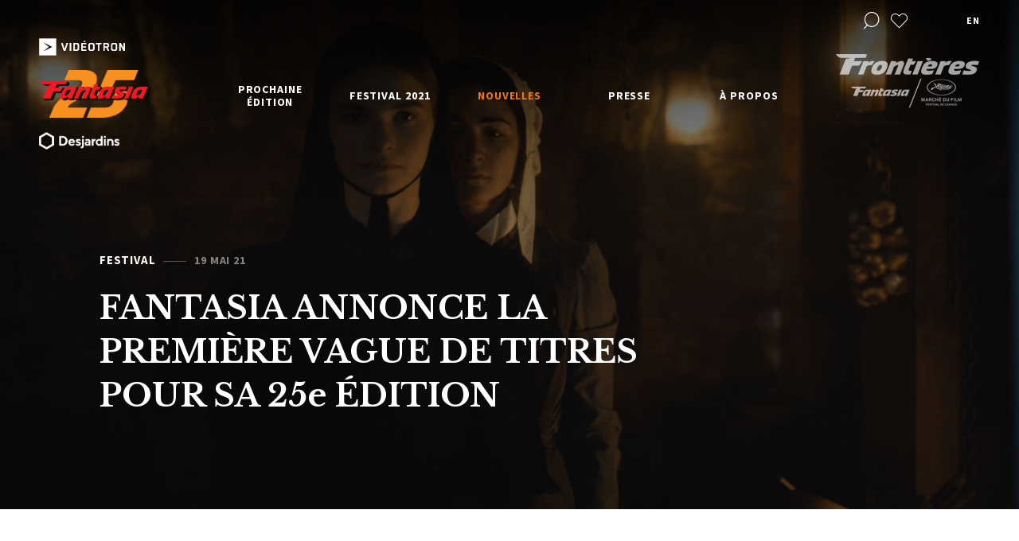

--- FILE ---
content_type: text/html; charset=UTF-8
request_url: https://2021.fantasiafestival.com/fr/nouvelles/fantasia-annonce-la-premiere-vague
body_size: 29646
content:
<!DOCTYPE html>
<html lang="fr-CA">
<head>
	
		
	                                    					
			
				
			
	

	<meta charset="utf-8" />
	<meta name="viewport" content="width=device-width, initial-scale=1.0, maximum-scale=1.0, user-scalable=no">
	<meta http-equiv="X-UA-Compatible" content="IE=edge,chrome=1">
	<link href="https://fonts.googleapis.com/css?family=Libre+Baskerville:400,700|Source+Sans+Pro:400,600,700&display=swap" rel="stylesheet">
	<link rel="stylesheet" href="/css/build.min.css?v1.87" />

        

	<link rel="apple-touch-icon-precomposed" sizes="57x57" href="/assets/images/favicons/apple-touch-icon-57x57.png" />
	<link rel="apple-touch-icon-precomposed" sizes="114x114" href="/assets/images/favicons/apple-touch-icon-114x114.png" />
	<link rel="apple-touch-icon-precomposed" sizes="72x72" href="/assets/images/favicons/apple-touch-icon-72x72.png" />
	<link rel="apple-touch-icon-precomposed" sizes="144x144" href="/assets/images/favicons/apple-touch-icon-144x144.png" />
	<link rel="apple-touch-icon-precomposed" sizes="60x60" href="/assets/images/favicons/apple-touch-icon-60x60.png" />
	<link rel="apple-touch-icon-precomposed" sizes="120x120" href="/assets/images/favicons/apple-touch-icon-120x120.png" />
	<link rel="apple-touch-icon-precomposed" sizes="76x76" href="/assets/images/favicons/apple-touch-icon-76x76.png" />
	<link rel="apple-touch-icon-precomposed" sizes="152x152" href="/assets/images/favicons/apple-touch-icon-152x152.png" />
	<link rel="icon" type="image/png" href="/assets/images/favicons/favicon-196x196.png" sizes="196x196" />
	<link rel="icon" type="image/png" href="/assets/images/favicons/favicon-96x96.png" sizes="96x96" />
	<link rel="icon" type="image/png" href="/assets/images/favicons/favicon-32x32.png" sizes="32x32" />
	<link rel="icon" type="image/png" href="/assets/images/favicons/favicon-16x16.png" sizes="16x16" />
	<link rel="icon" type="image/png" href="/assets/images/favicons/favicon-128.png" sizes="128x128" />
    <link rel="icon" href="/assets/images/favicons/favicon.ico" />
    <link rel="shortcut icon" href="/assets/images/favicons/favicon.ico" />
	<meta name="application-name" content="&nbsp;"/>
	<meta name="msapplication-TileColor" content="#FFFFFF" />
	<meta name="msapplication-TileImage" content="/assets/images/favicons/mstile-144x144.png" />
	<meta name="msapplication-square70x70logo" content="/assets/images/favicons/mstile-70x70.png" />
	<meta name="msapplication-square150x150logo" content="/assets/images/favicons/mstile-150x150.png" />
	<meta name="msapplication-wide310x150logo" content="/assets/images/favicons/mstile-310x150.png" />
	<meta name="msapplication-square310x310logo" content="/assets/images/favicons/mstile-310x310.png" />

	<!-- Chrome, Firefox OS and Opera -->
	<meta name="theme-color" content="#ef7716">
	<!-- Windows Phone -->
	<meta name="msapplication-navbutton-color" content="#ef7716">
	<!-- iOS Safari -->
	<meta name="apple-mobile-web-app-status-bar-style" content="#ef7716">

	<!-- Google Tag Manager -->
	<script>(function(w,d,s,l,i){w[l]=w[l]||[];w[l].push({'gtm.start':
	new Date().getTime(),event:'gtm.js'});var f=d.getElementsByTagName(s)[0],
	j=d.createElement(s),dl=l!='dataLayer'?'&l='+l:'';j.async=true;j.src=
	'https://www.googletagmanager.com/gtm.js?id='+i+dl;f.parentNode.insertBefore(j,f);
	})(window,document,'script','dataLayer','GTM-TTVXNHK');</script>

    <script data-ad-client=“ca-pub-5903146570673395” async src="https://pagead2.googlesyndication.com/pagead/js/adsbygoogle.js"></script>

				
																														    			    					
	<script>
		window.dataLayer = window.dataLayer || [];
		dataLayer.push({
			'page':{
				'edition':'Fantasia 2021',
				'language':'fr',
				'category':'news',
				'subCategory': 'fantasia\u2019s\u002025th\u0020edition\u0020announces\u0020first\u0020wave\u0020of\u0020programming',
    			'subSubCategory':'na',
				'type':'news',
				'title':'FANTASIA\u0020ANNONCE\u0020LA\u0020PREMI\u00C8RE\u0020VAGUE\u0020DE\u0020TITRES\u0020POUR\u0020SA\u002025e\u0020\u00C9DITION'
			},
			'loggedIn': false
		});
	</script>

	<!-- End Google Tag Manager -->

    <script>
      window.fbAsyncInit = function() {
        FB.init({
          appId      : '1926849574000608',
          cookie     : true,
          xfbml      : true,
          version    : 'v2.12'
        });

        FB.AppEvents.logPageView();

      };

      (function(d, s, id){
         var js, fjs = d.getElementsByTagName(s)[0];
         if (d.getElementById(id)) {return;}
         js = d.createElement(s); js.id = id;
         js.src = "https://connect.facebook.net/en_US/sdk.js";
         fjs.parentNode.insertBefore(js, fjs);
       }(document, 'script', 'facebook-jssdk'));
    </script>

<title>FANTASIA ANNONCE LA PREMIÈRE VAGUE DE TITRES POUR SA 25e ÉDITION</title><meta name="generator" content="SEOmatic">
<meta name="description" content="FANTASIA ANNONCE LA PREMIÈRE VAGUE DE TITRES DE SA PROCHAINE ÉDITION VIRTUELLE   KING KNIGHT  de Richard Bates Jr., KAKEGURUI 2: ULTIMATE RUSSIAN ROULETTE…">
<meta name="referrer" content="no-referrer-when-downgrade">
<meta name="robots" content="all">
<meta content="fr_CA" property="og:locale">
<meta content="en_US" property="og:locale:alternate">
<meta content="website" property="og:type">
<meta content="https://2021.fantasiafestival.com/fr/nouvelles/fantasia-annonce-la-premiere-vague" property="og:url">
<meta content="FANTASIA ANNONCE LA PREMIÈRE VAGUE DE TITRES POUR SA 25e ÉDITION" property="og:title">
<meta content="FANTASIA ANNONCE LA PREMIÈRE VAGUE DE TITRES DE SA PROCHAINE ÉDITION VIRTUELLE   KING KNIGHT  de Richard Bates Jr., KAKEGURUI 2: ULTIMATE RUSSIAN ROULETTE…" property="og:description">
<meta content="https://2021.fantasiafestival.com/uploads/_1200x630_crop_center-center_82_none/Capture-d’écran-2021-05-18-à-13.55.08.png?mtime=1621360652" property="og:image">
<meta content="1200" property="og:image:width">
<meta content="630" property="og:image:height">
<meta content="Festival Fantasia" property="og:image:alt">
<meta content="https://vimeo.com/user7393103" property="og:see_also">
<meta content="https://www.instagram.com/fantasiafestival/" property="og:see_also">
<meta content="https://www.facebook.com/FantasiaFilmFestival/" property="og:see_also">
<meta content="https://twitter.com/FantasiaFest" property="og:see_also">
<meta name="twitter:card" content="summary_large_image">
<meta name="twitter:site" content="@FantasiaFest">
<meta name="twitter:creator" content="@FantasiaFest">
<meta name="twitter:title" content="FANTASIA ANNONCE LA PREMIÈRE VAGUE DE TITRES POUR SA 25e ÉDITION">
<meta name="twitter:description" content="FANTASIA ANNONCE LA PREMIÈRE VAGUE DE TITRES DE SA PROCHAINE ÉDITION VIRTUELLE   KING KNIGHT  de Richard Bates Jr., KAKEGURUI 2: ULTIMATE RUSSIAN ROULETTE…">
<meta name="twitter:image" content="https://2021.fantasiafestival.com/uploads/_1200x630_crop_center-center_82_none/Capture-d’écran-2021-05-18-à-13.55.08.png?mtime=1621360652">
<meta name="twitter:image:width" content="800">
<meta name="twitter:image:height" content="418">
<meta name="twitter:image:alt" content="Festival Fantasia">
<link href="https://2021.fantasiafestival.com/fr/nouvelles/fantasia-annonce-la-premiere-vague" rel="canonical">
<link href="https://2021.fantasiafestival.com/fr" rel="home">
<link href="https://2021.fantasiafestival.com/fr/nouvelles/fantasia-annonce-la-premiere-vague" rel="alternate" hreflang="x-default">
<link href="https://2021.fantasiafestival.com/fr/nouvelles/fantasia-annonce-la-premiere-vague" rel="alternate" hreflang="fr-ca">
<link href="https://2021.fantasiafestival.com/en/news/fantasia-announces-first-wave-of-programming" rel="alternate" hreflang="en-us"></head>

<body data-siteurl="https://2021.fantasiafestival.com/fr/" data-siteid="2">
	<!-- Google Tag Manager (noscript) -->
	<noscript><iframe src="https://www.googletagmanager.com/ns.html?id=GTM-TTVXNHK"
	height="0" width="0" style="display:none;visibility:hidden"></iframe></noscript>
	<!-- End Google Tag Manager (noscript) -->

	<div id="loader">
		<div class="loader__inner"></div>
	</div>

			<div class="wrapper--full wrapper--search">
			<div class="wrapper--search__inner">
				<div class="wrapper">
					<div class="row row--h-center no--margin">
						<div class="col-10 col-tabletW-11">
							<div class="row">
								<div class="filter filter--search filter--search--header">
									<form onsubmit="event.preventDefault();">
										<input type="text" class="filter--search__text" placeholder="Rechercher dans le site">
										<div class="select__label select__label--small select__label--placeholder">Rechercher des films, réalisateurs, évènements...</div>
										<div class="select__list select__list--search">
											<div class="select__list__inner">
												<div class="select__list__item select__list__item--head select__list__item--movie"><div class="select__label select__label--small">Films</div></div>
												<div class="select__list__item--wrap select__list__item--movies">
													<div class="select__list__item"></div>
												</div>
												<div class="select__list__item select__list__item--head select__list__item--program"><div class="select__label select__label--small">Programmes</div></div>
												<div class="select__list__item--wrap select__list__item--programs">
													<div class="select__list__item"></div>
												</div>
												<div class="select__list__item select__list__item--head select__list__item--event"><div class="select__label select__label--small">Évènements</div></div>
												<div class="select__list__item--wrap select__list__item--events">
													<div class="select__list__item"></div>
												</div>
												<div class="select__list__item select__list__item--head select__list__item--director"><div class="select__label select__label--small">Réalisateur</div></div>
												<div class="select__list__item--wrap select__list__item--directors">
													<div class="select__list__item"></div>
												</div>

											</div>
										</div>
										<a href="https://2021.fantasiafestival.com/fr/recherche" class="arrow arrow--right filter--search__submit">
											<i class="icon icon-arrow-right"></i>
										</a>
									</form>
								</div>
							</div>
						</div>
					</div>
				</div>
				<a href="#" class="icon-close"></a>
			</div>
		</div>
	
	<div id="wrap">

		<div class="scroll-wrapper">

			<header>
	<div class="wrapper--full">
		<div class="row row--header row--h-center row--h-between no--margin">

			<div class="header__logo anniversary">
				<div class="row row--v-center row--h-between row--nowrap no--margin header__logo__sponsors">
					<img class="videotron" src="/assets/images/logo-videotron-2018-trim.png">
				</div>
				<a href="https://2021.fantasiafestival.com/fr/" class="header__logo__main"><img src="/assets/images/25logo.png"></a>
				<div class="row row--v-center row--h-between row--nowrap no--margin header__logo__sponsors">
					<img class="videotron" src="/assets/images/logo-desjardins.png">
				</div>
			</div>

			
			
						<div class="header__nav">
								
				<ul class="header__nav__row row row--v-stretch row--h-between">
															
																									
												
												
																																											
																						<li data-permalink="https://2021.fantasiafestival.com/fr/fantasia-2022" class="has-dropdown">

								<a href="https://2021.fantasiafestival.com/fr/fantasia-2022" class="" >
									Prochaine édition<span class="dropdown--trigger icon-arrow-up"></span>
								</a>
							
				        											                <ul class="dropdown">
				                    
												
												
												
																																											
																						<li data-permalink="https://2021.fantasiafestival.com/fr/fantasia-2022" >

								<a href="https://2021.fantasiafestival.com/fr/fantasia-2022" class="tablet--show" >
									Prochaine édition<span class="dropdown--trigger icon-arrow-up"></span>
								</a>
							
				        													</li>
					
												
												
												
																																											
																						<li data-permalink="https://2021.fantasiafestival.com/fr/soumissions" >

								<a href="https://2021.fantasiafestival.com/fr/soumissions" class="" >
									Soumettre un film<span class="dropdown--trigger icon-arrow-up"></span>
								</a>
							
				        													</li>
					
												
												
												
																																											
																						<li data-permalink="https://2021.fantasiafestival.com/fr/devenir-partenaire" >

								<a href="https://2021.fantasiafestival.com/fr/devenir-partenaire" class="" >
									Commandites<span class="dropdown--trigger icon-arrow-up"></span>
								</a>
							
				        													</li>
									                </ul>
				            						</li>
					
																									
												
												
																																											
																						<li data-permalink="https://2021.fantasiafestival.com/fr/festival-2021" class="has-dropdown">

								<a href="https://2021.fantasiafestival.com/fr/festival-2021" class="" >
									Festival 2021<span class="dropdown--trigger icon-arrow-up"></span>
								</a>
							
				        											                <ul class="dropdown">
				                    
												
												
												
																																											
																						<li data-permalink="https://2021.fantasiafestival.com/fr/festival-2021" >

								<a href="https://2021.fantasiafestival.com/fr/festival-2021" class="tablet--show" >
									Festival 2021<span class="dropdown--trigger icon-arrow-up"></span>
								</a>
							
				        													</li>
					
												
												
												
																																											
																						<li data-permalink="https://2021.fantasiafestival.com/fr/festival-2021/programmation" >

								<a href="https://2021.fantasiafestival.com/fr/festival-2021/programmation" class="" >
									Programmation<span class="dropdown--trigger icon-arrow-up"></span>
								</a>
							
				        													</li>
					
												
												
												
																								
																						<li data-permalink="https://2021.fantasiafestival.com/fr/festival-2021/programmation/films?categoryId=767585" >

								<a href="https://2021.fantasiafestival.com/fr/festival-2021/programmation/films?categoryId=767585" class="" >
									Projections en salle<span class="dropdown--trigger icon-arrow-up"></span>
								</a>
							
				        													</li>
					
												
												
												
																																											
																						<li data-permalink="https://2021.fantasiafestival.com/fr/grille-horaire" >

								<a href="https://2021.fantasiafestival.com/fr/grille-horaire" class="" >
									Grille Horaire<span class="dropdown--trigger icon-arrow-up"></span>
								</a>
							
				        													</li>
					
												
												
												
																								
																						<li data-permalink="https://2021.fantasiafestival.com/fr/festival-2021/programmation/films?typeId=2&amp;categoryId=767571" >

								<a href="https://2021.fantasiafestival.com/fr/festival-2021/programmation/films?typeId=2&amp;categoryId=767571" class="" >
									Films sur demande<span class="dropdown--trigger icon-arrow-up"></span>
								</a>
							
				        													</li>
					
												
												
												
																																											
																						<li data-permalink="https://2021.fantasiafestival.com/uploads/FT21-Schedule-Guide-F5-WEB.pdf" >

								<a href="https://2021.fantasiafestival.com/uploads/FT21-Schedule-Guide-F5-WEB.pdf" class="" target="_blank">
									Horaire PDF<span class="dropdown--trigger icon-arrow-up"></span>
								</a>
							
				        													</li>
					
												
												
												
																																											
																						<li data-permalink="https://2021.fantasiafestival.com/fr/festival-2021/programmes-de-courts" >

								<a href="https://2021.fantasiafestival.com/fr/festival-2021/programmes-de-courts" class="" >
									Programmes de courts<span class="dropdown--trigger icon-arrow-up"></span>
								</a>
							
				        													</li>
					
												
												
												
																																											
																						<li data-permalink="https://2021.fantasiafestival.com/fr/festival-2021/live-q-as" >

								<a href="https://2021.fantasiafestival.com/fr/festival-2021/live-q-as" class="" >
									Q&amp;As<span class="dropdown--trigger icon-arrow-up"></span>
								</a>
							
				        													</li>
					
												
												
												
																																											
																						<li data-permalink="https://2021.fantasiafestival.com/fr/festival-2021/evenements-speciaux" >

								<a href="https://2021.fantasiafestival.com/fr/festival-2021/evenements-speciaux" class="" >
									Événements spéciaux<span class="dropdown--trigger icon-arrow-up"></span>
								</a>
							
				        													</li>
					
												
												
												
																																											
																						<li data-permalink="https://2021.fantasiafestival.com/fr/festival-2021/prix-et-jury" >

								<a href="https://2021.fantasiafestival.com/fr/festival-2021/prix-et-jury" class="" >
									Prix et Jury<span class="dropdown--trigger icon-arrow-up"></span>
								</a>
							
				        													</li>
					
												
												
												
																																											
																						<li data-permalink="https://2021.fantasiafestival.com/fr/festival-2021/mots-de-bienvenue" >

								<a href="https://2021.fantasiafestival.com/fr/festival-2021/mots-de-bienvenue" class="" >
									Mots de bienvenue et remerciements<span class="dropdown--trigger icon-arrow-up"></span>
								</a>
							
				        													</li>
					
												
												
												
																								
																						<li data-permalink="https://fantasia-film-festival-merchandise.myshopify.com/" >

								<a href="https://fantasia-film-festival-merchandise.myshopify.com/" class="" >
									Marchandise<span class="dropdown--trigger icon-arrow-up"></span>
								</a>
							
				        													</li>
					
												
												
												
																																											
																						<li data-permalink="https://2021.fantasiafestival.com/fr/festival-2021/aide" >

								<a href="https://2021.fantasiafestival.com/fr/festival-2021/aide" class="" >
									Aide<span class="dropdown--trigger icon-arrow-up"></span>
								</a>
							
				        													</li>
					
												
												
												
																								
																						<li data-permalink="https://gather.town/app/0M4FxrTmrAeSUOI2/Fantasia%20Fest%20Virtual%20HQ" >

								<a href="https://gather.town/app/0M4FxrTmrAeSUOI2/Fantasia%20Fest%20Virtual%20HQ" class="" target="_blank">
									Virtual Bar<span class="dropdown--trigger icon-arrow-up"></span>
								</a>
							
				        													</li>
									                </ul>
				            						</li>
					
																									
												
												
																																											
																						<li data-permalink="https://2021.fantasiafestival.com/fr/nouvelles" class="has-dropdown">

								<a href="https://2021.fantasiafestival.com/fr/nouvelles" class="" >
									Nouvelles<span class="dropdown--trigger icon-arrow-up"></span>
								</a>
							
				        											                <ul class="dropdown">
				                    
												
												
												
																								
																						<li data-permalink="//fantasiafestival.com/fr/nouvelles?category=50499" >

								<a href="//fantasiafestival.com/fr/nouvelles?category=50499" class="" >
									Festival<span class="dropdown--trigger icon-arrow-up"></span>
								</a>
							
				        													</li>
					
												
												
												
																								
																						<li data-permalink="//fantasiafestival.com/fr/nouvelles?category=50500" >

								<a href="//fantasiafestival.com/fr/nouvelles?category=50500" class="" >
									Fantasia - Le talkshow<span class="dropdown--trigger icon-arrow-up"></span>
								</a>
							
				        													</li>
									                </ul>
				            						</li>
					
																									
												
												
																																											
																						<li data-permalink="https://2021.fantasiafestival.com/fr/presse" class="has-dropdown">

								<a href="https://2021.fantasiafestival.com/fr/presse" class="" >
									Presse<span class="dropdown--trigger icon-arrow-up"></span>
								</a>
							
				        											                <ul class="dropdown">
				                    
												
												
												
																																											
																						<li data-permalink="https://2021.fantasiafestival.com/fr/presse" >

								<a href="https://2021.fantasiafestival.com/fr/presse" class="tablet--show" >
									Presse<span class="dropdown--trigger icon-arrow-up"></span>
								</a>
							
				        													</li>
					
												
												
												
																																											
																						<li data-permalink="https://2021.fantasiafestival.com/fr/presse/revue-de-presse" >

								<a href="https://2021.fantasiafestival.com/fr/presse/revue-de-presse" class="" >
									Revue de presse<span class="dropdown--trigger icon-arrow-up"></span>
								</a>
							
				        													</li>
					
												
												
												
																																											
																						<li data-permalink="https://2021.fantasiafestival.com/fr/presse/accreditations" >

								<a href="https://2021.fantasiafestival.com/fr/presse/accreditations" class="" >
									Accréditations<span class="dropdown--trigger icon-arrow-up"></span>
								</a>
							
				        													</li>
					
												
												
												
																																											
																						<li data-permalink="https://2021.fantasiafestival.com/fr/presse/communiques" >

								<a href="https://2021.fantasiafestival.com/fr/presse/communiques" class="" >
									Communiqués<span class="dropdown--trigger icon-arrow-up"></span>
								</a>
							
				        													</li>
									                </ul>
				            						</li>
					
																									
												
												
																																											
																						<li data-permalink="https://2021.fantasiafestival.com/fr/a-propos" class="has-dropdown">

								<a href="https://2021.fantasiafestival.com/fr/a-propos" class="" >
									À propos<span class="dropdown--trigger icon-arrow-up"></span>
								</a>
							
				        											                <ul class="dropdown">
				                    
												
												
												
																																											
																						<li data-permalink="https://2021.fantasiafestival.com/fr/a-propos" >

								<a href="https://2021.fantasiafestival.com/fr/a-propos" class="tablet--show" >
									À propos<span class="dropdown--trigger icon-arrow-up"></span>
								</a>
							
				        													</li>
					
												
												
												
																																											
																						<li data-permalink="https://2021.fantasiafestival.com/fr/a-propos/a-propos-du-festival" >

								<a href="https://2021.fantasiafestival.com/fr/a-propos/a-propos-du-festival" class="" >
									À propos du festival<span class="dropdown--trigger icon-arrow-up"></span>
								</a>
							
				        													</li>
					
												
												
												
																																											
																						<li data-permalink="https://2021.fantasiafestival.com/fr/a-propos/archives" >

								<a href="https://2021.fantasiafestival.com/fr/a-propos/archives" class="" >
									Histoire et archives<span class="dropdown--trigger icon-arrow-up"></span>
								</a>
							
				        													</li>
					
												
												
												
																																											
																						<li data-permalink="https://2021.fantasiafestival.com/fr/partenaires" >

								<a href="https://2021.fantasiafestival.com/fr/partenaires" class="" >
									Partenaires<span class="dropdown--trigger icon-arrow-up"></span>
								</a>
							
				        													</li>
					
												
												
												
																																											
																						<li data-permalink="https://2021.fantasiafestival.com/fr/a-propos/equipe" >

								<a href="https://2021.fantasiafestival.com/fr/a-propos/equipe" class="" >
									Équipe et remerciements<span class="dropdown--trigger icon-arrow-up"></span>
								</a>
							
				        													</li>
					
												
												
												
																																											
																						<li data-permalink="https://2021.fantasiafestival.com/fr/a-propos/code-de-conduite" >

								<a href="https://2021.fantasiafestival.com/fr/a-propos/code-de-conduite" class="" >
									Code de conduite<span class="dropdown--trigger icon-arrow-up"></span>
								</a>
							
				        													</li>
									                </ul>
				            						</li>
									</ul>
			</div>
			
			<div class="header__tools">
				<ul class="row row--h-end row--v-center">
																<li><a href="#" class="icon-search header__tools__search"></a></li>
					
															
																								<li class="tooltip--wrap">
								<a href="https://2021.fantasiafestival.com/fr/favoris" class="heart icon-heart favoritesCta no-barba" ></a>
								<div class="tooltip">Mes favoris</div>
							</li>
											
																										<li class="lang">
							<a href="https://2021.fantasiafestival.com/en/news/fantasia-announces-first-wave-of-programming" id="lang-switcher" class="no-barba" data-cta="change language" data-action="switch language" data-label="en">en</a>
						</li>
									</ul>
																
											<a href="http://frontieresmarket.com/fr" class="header__tools__partner tablet--hide frontiereCta"  data-cat="external link" data-action="click on frontiere" data-label="" data-goal="pro"><img src="https://2021.fantasiafestival.com/uploads/logo-frontieres.png"></a>
					
											<a href="http://frontieresmarket.com/fr" class="header__tools__partner tablet--show frontiereCta"   data-cat="external link" data-action="click on frontiere" data-label="" data-goal="pro"><img src="https://2021.fantasiafestival.com/uploads/Frontieres-Fantasia-Cannes-Black_preview_crop.png"></a>
					
							</div>

			<div class="header__icon">
				<div class="header__icon__inner">
					<span></span>
					<span></span>
					<span></span>
				</div>
			</div>

		</div>
	</div>

	<div class="header__bg"></div>
</header>
			<div id="barba-wrapper">
				
    <section
        class="barba-container"
        data-namespace="base"
        data-title="Festival Fantasia | FANTASIA ANNONCE LA PREMIÈRE VAGUE DE TITRES POUR SA 25e ÉDITION"
        data-pageType="news"
        data-permalink="https://2021.fantasiafestival.com/fr/nouvelles/fantasia-annonce-la-premiere-vague"
        data-translation="https://2021.fantasiafestival.com/en/news/fantasia-announces-first-wave-of-programming"
        data-newsName="FANTASIA ANNONCE LA PREMIÈRE VAGUE DE TITRES POUR SA 25e ÉDITION"
        data-name="FANTASIA ANNONCE LA PREMIÈRE VAGUE DE TITRES POUR SA 25e ÉDITION"
        data-gtm-edition="Fantasia 2021"
        data-gtm-language='fr'
        data-gtm-category='news'
        data-gtm-subCategory='fantasia’s 25th edition announces first wave of programming'
        data-gtm-subSubCategory='na'
    >

                <section class="hero hero--news">
            <div class="swiper swiper--media">
                <div class="swiper-container">
                    <div class="swiper-wrapper">
                        <div class="swiper-slide">
                            <div class="swiper-slide__inner"
                                 style="background-image: url(https://2021.fantasiafestival.com/uploads/_header/670652/Capture-d’écran-2021-05-18-à-13.55.08.jpg)"></div>
                        </div>
                    </div>
                </div>
            </div>
            <div class="wrapper">
                <div class="row">
                    <div class="col-7 offset-1 col-tabletH-9 col-tabletW-12 offset-tabletW-0 anim--childs">
                        <div class="row row--v-end article--infos no--margin">
                            <div class="article--infos__category">Festival</div>
                            <div class="article--infos__date">19 mai 21</div>
                        </div>
                        <h1>FANTASIA ANNONCE LA PREMIÈRE VAGUE DE TITRES POUR SA 25e ÉDITION</h1>
                    </div>
                </div>
            </div>
        </section>

                <section class="section section--content no--padding--bottom">
                                        <div class="wrapper--full">
                    <div class="wrapper">
                        <div class="row row--h-center">
                                                                                            <div class="col-8 col-tabletH-11 col-tabletW-12 col--content anim--childs">
                                    <p><strong>FANTASIA ANNONCE LA PREMIÈRE VAGUE DE TITRES DE SA PROCHAINE ÉDITION VIRTUELLE</strong></p>
<p><strong><em>KING KNIGHT </em></strong><em>de Richard Bates Jr., <strong>KAKEGURUI 2: ULTIMATE RUSSIAN ROULETTE</strong> de Tsutomu Hanabusa, <strong>THE RIGHTEOUS</strong> de Mark O’Brien, <strong>REMAIN IN TWILIGHT</strong> de Daigo Matsui<strong>, THE LAST THING MARY SAW</strong> de Edoardo Vitaletti et <strong>THE 12 DAY TALE OF THE MONSTER THAT DIED IN 8</strong></em> <em>de Shunji Iwai sont parmi les premiers titres annoncés pour la 25e édition du festival</em></p>
<p><strong><em>Mercredi 19 mai, 2021 // Montréal, Québec –</em></strong>​ ​ Le Festival international de films Fantasia célébrera sa 25<sup>e</sup> édition sous la forme d’un événement virtuel accessible à travers le Canada, avec une dynamique programmation de premières à heure fixe, de panels et d’ateliers du 5 au 25 août 2021, en utilisant à nouveau l’avant-gardiste plateforme créée par Festival Scope et Shift72. Alors que l’été approche, le festival suivra les consignes des autorités sanitaires locales et ajoutera possiblement un nombre limité d’événements en présentiel à sa programmation. Afin de célébrer le rôle clé que la culture du Japon a joué au cours de l’histoire de Fantasia, la 25<sup>e</sup>
édition du festival inclura un volet accru consacré au cinéma japonais. </p>
<p>La programmation complète du festival sera dévoilée à la fin juillet. D’ici là, Fantasia est excité de révéler une première vague de titres.</p>
<figure><img src="https://2021.fantasiafestival.com/uploads/Capture-d’écran-2021-05-18-à-20.15.24.png" data-image="670695"></figure>
<p><strong><em><br></em></strong><strong><em>MARIA RÉALISÉ PAR ALEC PRONOVOST METTANT EN VEDETTE MARIANNA </em></strong><strong><em>MAZZA PRÉSENTÉ EN PREMIÈRE<br></em></strong>Fantasia est très heureux d’annoncer la présentation en première mondiale de MARIA, réalisé par Alec Pronovost, habitué du Festival après y avoir présenté ses courts métrages RICHARD SUPERSTAR, TONY SPEED et JEEP BOYS et scénarisé par Mariana Mazza et Justine Philie. Pour que sa mère malade puisse mourir en paix, Maria, 30 ans, sans emploi (ni désir de travailler, si on est honnête) se reprend en main et tente une nouvelle vocation : remplaçante au secondaire… Mariana Mazza tient la vedette de cette comédie et partage l’affiche avec Florence Longpré, Alice Pascual et Isabel dos Santos. </p>
<p>Produit par Nathalie Brigitte Bustos pour Groupe Entourage en collaboration avec Club Illico et TVA et distribué au Canada par TVA Films, MARIA prendra l’affiche à travers le Québec le 20 août prochain. <br></p>
<figure><img src="https://2021.fantasiafestival.com/uploads/Capture-d’écran-2021-05-18-à-13.55.08.png" data-image="670652"></figure>
<p><strong>OBSERVEZ </strong><strong><em>THE LAST THING MARY SAW<br></em></strong>Préparez-vous pour <strong>THE LAST THING MARY SAW</strong>, un époustouflant drame d’époque occulte se déroulant sur une ferme isolée à l’hiver 1843, où une jeune femme fait l’objet d’une enquête à la suite de la mystérieuse mort de la matriarche de la famille. Il s’avère que des forces intemporelles sont impliquées... Une vision cauchemardesque et hypnotique du scénariste et réalisateur Edoardo Vitaletti, mettant en vedette Stefanie Scott (INSIDIOUS: CHAPTER 3), Isabelle Fuhrman (ORPHAN), Judith Roberts (YOU WERE NEVER REALLY HERE) et Rory Culkin (LORDS OF CHAOS). <strong>Première mondiale</strong><br><br></p>
<figure><img src="https://2021.fantasiafestival.com/uploads/KAKEGURUI-II-1.jpg" data-image="670653"></figure>
<p><strong>MISEZ TOUT SUR <em>KAKEGURUI 2 : ULTIMATE RUSSIAN ROULETTE<br></em></strong>Retour à l’académie Hyakkaoh, où les étudiants jouent de façon compulsive pour grimper dans l’échelle sociale. <strong>KAKEGURUI 2 : ULTIMATE RUSSIAN ROULETTE</strong> de Tsutomu Hanabusa (PROJECT DREAMS) accentue le suspense et les jeux n’impliquent plus seulement de l’argent — c’est maintenant une question de vie ou de mort. Une adaptation de manga inventive, colorée et excitante. – <strong>Première nord-américaine</strong><br><br></p>
<figure><img src="https://2021.fantasiafestival.com/uploads/Capture-d’écran-2021-05-18-à-14.02.10.png" data-image="670655"></figure>
<p><strong>RICHARD BATES JR. VOUS INVITE À UNE QUÊTE SPIRITUELLE GONZO<br></strong>Richard Bates Jr. est un membre de longue date de la famille Fantasia, ayant présenté au festival EXCISION, TRASH FIRE, TONE-DEAF et SUBURBAN GOTHIC. Nous sommes ravis d’annoncer son retour avec l’excentrique <strong>KING KNIGHT</strong>, une comédie mettant en vedette Matthew Gray Gubler et Angela Sarafyan en couple de prêtre et prêtresse d’un cercle de sorcières en Californie. La distribution inclut aussi Nelson Franklin, Johnny Pemberton, Barbara Crampton, Ray Wise, Andy Milonakis et les voix de Aubrey Plaza et AnnaLynne McCord. <strong>Première mondiale</strong><strong><br></strong></p>

                                </div>
                                                    </div>
                    </div>
                </div>
                            <div class="wrapper--full">
                    <div class="wrapper">
                        <div class="row row--h-center">
                                                                                            <div class="col-8 col-tabletH-11 col-tabletW-12 col--content anim--childs">
                                    <p><em>Richard Bates Jr.’s </em><strong><em>KING KNIGHT</em></strong><em>, Tsutomu Hanabusa’s </em><strong><em>KAKEGURUI 2: ULTIMATE RUSSIAN ROULETTE</em></strong><em>, Mark O'Brien’s </em><strong><em>THE RIGHTEOUS</em></strong><em>, Daigo Matsui’s </em><strong><em>REMAIN IN TWILIGHT, </em></strong><em>Edoardo Vitaletti’s </em><strong><em>THE LAST THING MARY SAW</em></strong><em>, and Shunji Iwai’s </em><strong><em>THE 12 DAY TALE OF THE MONSTER THAT DIED IN 8 </em></strong><em>among the first titles announced for the festival’s 25</em><em>th </em><em>edition taking place August 5 - 25, 2021 </em><br></p>
<p><strong><em>Wednesday, May 19, 2021 // Montreal, Quebec -- </em></strong>The Fantasia International Film Festival is proud to announce the first wave of programming for its upcoming 25th edition, set again to take place as a virtual event accessible to audiences across Canada. The festival will run from August 5 - 25, 2021 and will include scheduled screenings and premieres, panels, and workshops, with films once again hosted on the leading-edge platform created by Festival Scope and Shift72. As the summer approaches, Fantasia organizers will be following advice from local health authorities in Montreal with respect to the possibility of adding a limited range of physical events as well. In celebration of the key role that Japan’s culture has played across Fantasia’s history, the festival’s 25th edition will be featuring an enhanced focus on Japanese cinema.</p>
<p>Following the earlier news of the festival’s opening film, the world premiere of Julien Knafo’s Quebec-set zomcom BRAIN FREEZE starring Roy Dupuis and Iani Bédard, details on the first wave of feature films are revealed today, with the full lineup to be announced in late July. <br></p>
<figure><img src="https://2021.fantasiafestival.com/uploads/Capture-d’écran-2021-05-18-à-13.55.08.png" data-image="670652"></figure>
<p><br><strong>STEADY YOUR GAZE FOR </strong><strong><em>THE LAST THING MARY SAW<br>
</em></strong>Brace yourself for THE LAST THING MARY SAW, a breathtaking period occult drama set in an
isolated farmhouse in the winter of 1843, where a young woman is under investigation following the mysterious death of her family’s matriarch. It soon becomes apparent that ageless
forces are at play, from within and without. An eerie and hypnotic nightmare vision from
debuting writer/director Edoardo Vitaletti, starring Stefanie Scott (INSIDIOUS: CHAPTER 3),
Isabelle Fuhrman (ORPHAN), Judith Roberts (YOU WERE NEVER REALLY HERE), and Rory Culkin
(LORDS OF CHAOS). <strong>WORLD PREMIERE.
</strong></p>
<figure><img src="https://2021.fantasiafestival.com/uploads/KAKEGURUI-II-1.jpg" data-image="670653"></figure>
<p><strong>GO ALL-IN WITH KAKEGURUI 2: ULTIMATE RUSSIAN ROULETTE</strong><br>Welcome back to Hyakkaoh Academy, where the students engage in compulsive gambling to climb the social ladder, but this time around the return of a demented alumni will wreak a new kind of havoc on the school. <strong>KAKEGURUI 2: ULTIMATE RUSSIAN ROULETTE</strong>, written and directed by Tsutomu Hanabusa (PROJECT DREAMS), raises the stakes beyond money and clout to a game of life and death. This highly creative, colorful, and thrilling manga adaptation makes a reinvented poker game as engaging as a championship match. <strong>NORTH AMERICAN PREMIERE.</strong><br><br></p>
<figure><img src="https://2021.fantasiafestival.com/uploads/Capture-d’écran-2021-05-18-à-14.02.10.png" data-image="670655"></figure>
<p><strong>RICHARD BATES JR. INVITES YOU ON A GONZO SPIRITUAL QUEST
<br></strong>Richard Bates Jr. has been a longstanding member of the Fantasia Family with fest favourites
EXCISION, TRASH FIRE, TONE-DEAF, and SUBURBAN GOTHIC. We’re thrilled to announce his
return with the outlandish <strong>KING KNIGHT</strong>, an outsider’s outsider comedy starring Matthew Gray
Gubler and Angela Sarafyan as Thorn and Willow, husband-and-wife high priest and priestess of
a coven of witches in a small California community. When Willow unearths a secret from
Thorn’s past, their lives are thrown into turmoil in this kooky, clever treat, decked with a wild
cast that includes Nelson Franklin, Johnny Pemberton, Barbara Crampton, Ray Wise, Andy
Milonakis, and the voices of Aubrey Plaza and AnnaLynne McCord. <strong>WORLD PREMIERE.
</strong><strong><br></strong><strong><br></strong></p>

                                </div>
                                                    </div>
                    </div>
                </div>
                            <div class="wrapper--full">
                    <div class="wrapper">
                        <div class="row row--h-center">
                                                                                            <div class="col-8 col-tabletH-11 col-tabletW-12 col--content anim--childs">
                                    <p><strong><br></strong></p>
<figure><img src="https://2021.fantasiafestival.com/uploads/REMAIN-IN-TWILIGHT.jpg" data-image="670656"></figure>
<p><strong>DAIGO MATSUI ATTEINT LE FIRMAMENT<br></strong>Six amis du secondaire se réunissent pour un mariage. Étrangement, l’un deux ne devrait pas être là — métaphysiquement. Adapté d’une pièce de théâtre à propos de la mort d’un ami,<strong> REMAIN IN TWILIGHT</strong> de Daigo Matsui est un film personnel, audacieux, doux-amer à propos du deuil, à mi-chemin entre la comédie et le drame surnaturel. <strong>Première nord-américaine</strong></p>
<figure><img src="https://2021.fantasiafestival.com/uploads/Capture-d’écran-2021-05-18-à-14.11.40.png" data-image="670661"></figure>
<p><strong><br></strong><strong>EXPLOSION DE CINÉMA DE GENRE SUD-AFRICAIN<br></strong>La nouvelle vague de cinéma de genre sud-africain continue d’épater avec <strong>INDEMNITY</strong>, le premier long métrage de Travis Taute de Gambit Films, coscénariste et producteur exécutif du film de Nosipho Dumisa primé à Fantasia NUMBER 37, et scénariste et réalisateur de la populaire série de Netflix BLOOD & WATER. Un pompier (Jarrid Geduld) devient un fugitif à la suite d’un crime dont il n’a aucun souvenir dans ce thriller intense qui aborde les horreurs du trafic international d’armes. Mettant aussi en vedette Gail Mabalane (BLOOD & WATER), Andre Jacobs (BLACK VENUS), Nicole Fortuin (FLATLAND) et Tshamano Sebe (“8”, présenté à Fantasia). <strong>Première mondiale. </strong></p>
<figure><img src="https://2021.fantasiafestival.com/uploads/WONDERFUL-PARADISE.jpg" data-image="670662"></figure>
<p><strong>MASASHI YAMAMOTO ORGANISE LE PARTY DE L’ÉTÉ<br></strong>Les Sasayas quittent leur maison en banlieue de Tokyo. Interprétant mal la suggestion de leur père de « créer des souvenirs », la fille publie une invitation en ligne pour un party, qui inclura des amants éconduits et des surprises surnaturelles, avec la logique d’un <em>matsuri</em>
qui dérape. L’iconoclaste punk Masashi Yamamoto est de retour avec <strong>WONDERFUL PARADISE</strong>, une nouvelle interprétation du scénario typique des invités indésirables! <strong>Première nord-américaine.</strong></p>
<figure><img src="https://2021.fantasiafestival.com/uploads/Filmax_ALL_THE_MOONS_photo4.jpg" data-image="670665"></figure>
<p><strong>UN CHEF-D’ŒUVRE BASQUE ESPAGNOL QUI ÉLÈVE LE CINÉMA DE VAMPIRES – <em>ALL THE MOONS<br></em></strong>Espagne. 1876. Une jeune fille (Haizea Carneros) est blessée lorsqu’un orphelinat est bombardé durant la guerre. Elle est sauvée de la mort par une femme mystérieuse (Itziar Ituño) qu’elle croit être un ange... Avec <strong>ALL THE MOONS</strong>, le réalisateur Igor Legarreta utilise les codes du film de vampires pour explorer les thèmes de la vie et de la mort, de l’amour et de la solitude, du dévouement et de l’intolérance. Un sommet du genre, impeccablement réalisé. <strong>Première internationale. </strong></p>
<figure><img src="https://2021.fantasiafestival.com/uploads/CAUTION-HAZARDOUS-WIFE-1.jpg" data-image="670666"></figure>
<p><strong>LES APPARENCES SONT TROMPEUSES DANS <em>CAUTION, HAZARDOUS WIFE<br></em></strong>Haruka Ayase (REAL) démontre un charisme infini, un grand talent comique et des habiletés étonnantes dans <strong>CAUTION, HAZARDOUS WIFE </strong>de Toya Sato, où une femme amnésique vivant avec son mari parfait (Hidetoshi Nishijima, CREEPY) retrouve graduellement la mémoire et devient quelque chose d’inattendu. Ce film d’action drôle et excitant multiplie les rebondissements jusqu’à un affrontement final extrêmement bien chorégraphié. Incontournable pour les fans d’action! – <strong>Première nord-américaine</strong></p>

                                </div>
                                                    </div>
                    </div>
                </div>
                            <div class="wrapper--full">
                    <div class="wrapper">
                        <div class="row row--h-center">
                                                                                            <div class="col-8 col-tabletH-11 col-tabletW-12 col--content anim--childs">
                                    <figure><img src="https://2021.fantasiafestival.com/uploads/REMAIN-IN-TWILIGHT.jpg" data-image="670656"></figure>
<p><strong>DAIGO MATSUI REACHES INTO THE AFTERLIFE FOR </strong><strong><em>REMAIN IN TWILIGHT<br>
</em></strong>Six high school friends reunite for a wedding ceremony in the newest feature from Fantasia
favourite Daigo Matsui. They reconnect as if no time has passed, but there’s an unspoken
question lingering in the air, as one of them should not be there. Adapted from a stage play
inspired by the death of a real-life friend, <strong>REMAIN IN TWILIGHT </strong>takes audiences on a
bittersweet, grief-stricken journey at the crossroads between a buddy comedy and supernatural
drama. <strong>NORTH AMERICAN PREMIERE.
</strong></p>
<figure><img src="https://2021.fantasiafestival.com/uploads/Capture-d’écran-2021-05-18-à-14.11.40.png" data-image="670661"></figure>
<p><strong><strong>SOUTH AFRICAN GENRE CINEMA EXCELS IN </strong></strong><em><strong><strong>INDEMNITY</strong></strong><br></em>The new wave of South African genre cinema continues to astonish in <strong>INDEMNITY</strong>, the feature directorial debut of Gambit Films’ Travis Taute, co-writer and executive producer of Nosipho Dumisa’s Fantasia-award-winner NUMBER 37 (and director of the originating short) and a writer and director on the hit Netflix series BLOOD & WATER. A subversive, high-tension action thriller that follows a fireman (Jarrid Geduld) with an anguished past who finds himself on the run for a crime he has no memory of, the knockout feature speaks to the horrors of the international arms trade and the use of trauma itself as a weapon. Co-starring Gail Mabalane (BLOOD & WATER), Andre Jacobs (BLACK VENUS), Nicole Fortuin (FLATLAND), and Tshamano Sebe (8, a Fantasia 2019 breakout premiere). <strong><strong>WORLD PREMIERE.</strong></strong></p>
<figure><img src="https://2021.fantasiafestival.com/uploads/WONDERFUL-PARADISE.jpg" data-image="670662"></figure>
<p><strong>MASASHI YAMAMOTO THROWS THE PARTY OF THE SUMMER IN </strong><strong><em>WONDERFUL PARADISE </em></strong>Punk iconoclast Masashi Yamamoto is back with <strong>WONDERFUL PARADISE</strong>, a demented spin on the unwanted-guest scenario that builds and builds until all notions of cinematic realism are thrown out the window and social constructs – of family, class, and Japanese decorum - are skewered by mayhem. Moving out of their house in the wealthy suburbs of Tokyo, the Sasayas find the transition made all the more complicated after their daughter posts an open party invite online for anyone to join, inviting a parade of estranged family, jilted lovers, and supernatural surprises into their lives. <strong>NORTH AMERICAN PREMIERE.</strong></p>
<figure><img src="https://2021.fantasiafestival.com/uploads/Filmax_ALL_THE_MOONS_photo4.jpg" data-image="670665"></figure>
<p><strong>A SPANISH-BASQUE MASTERPIECE TAKES VAMPIRE CINEMA TO POIGNANT NEW HEIGHTS –
STARE INTO </strong><strong><em>ALL THE MOONS</em></strong><br>Spain. 1876. A young girl (Haizea Carneros) is severely injured when a religious orphanage is
bombed during the third Carlist war. On the verge of death, she is healed by a mysterious
woman (Itziar Ituño) whom she perceives to be an angel. They are soon separated, the child left
to fend for herself - for decades upon decades. With <strong>ALL THE MOONS</strong>, director Igor Legarreta
masterfully employs the tenets of vampire lore as the basis for an intimate epic dealing with
themes of life and death, love and loneliness, devotion and intolerance. Impeccably crafted, it
ranks among the best of vampire cinema. <strong>INTERNATIONAL PREMIERE.
</strong><br></p>
<figure><img src="https://2021.fantasiafestival.com/uploads/CAUTION-HAZARDOUS-WIFE-1.jpg" data-image="670666"></figure>
<p><strong>APPEARANCES CAN BE MISLEADING IN THE ACTION-PACKED </strong><strong><em>CAUTION, HAZARDOUS WIFE
</em></strong>Based on the beloved TV series by the same name, Toya Sato’s <strong>CAUTION, HAZARDOUS WIFE
</strong>stars Haruka Ayase (REAL) as an amnesiac housewife living a quiet life with her perfect husband
(Hidetoshi Nishijima, CREEPY). As her memories begin to return, she discovers an unexpected
and dangerous side to herself she never predicted. Combining first-rate fight choreography with
a winning comedic charisma from Ayase, CAUTION, HAZARDOUS WIFE is an absolute must-see
for any action fan. <strong>NORTH AMERICAN PREMIERE.</strong><br><strong><br></strong></p>

                                </div>
                                                    </div>
                    </div>
                </div>
                            <div class="wrapper--full">
                    <div class="wrapper">
                        <div class="row row--h-center">
                                                                                            <div class="col-8 col-tabletH-11 col-tabletW-12 col--content anim--childs">
                                    <figure><img src="https://2021.fantasiafestival.com/uploads/THE-RIGHTEOUS.jpg" data-image="670667"></figure>
<p><br><strong>UN NOUVEAU CLASSIQUE DU CINÉMA D’HORREUR CANADIEN – <em>THE RIGHTEOUS<br></em></strong>Film d’horreur occulte écrit et réalisé par l’acteur Mark O’Brien (READY OR NOT, ARRIVAL), <strong>THE RIGHTEOUS</strong> puise dans l’étrangeté de Terre-Neuve et plonge dans des thèmes intemporels avec une approche inventive et excitante. Un ancien prêtre qui a quitté l’Église pour fonder une famille doit gérer la mort de son enfant. Une nuit, sa femme et lui sont visités par une jeune inconnue... O’Brien partage la vedette avec Henry Czerny (aussi de READY OR NOT!) et Mimi Kuzyk (LOST AND DELIRIOUS). Un futur classique du cinéma d’horreur canadien. <strong>Première mondiale</strong> <br></p>
<figure><img src="https://2021.fantasiafestival.com/uploads/NOT-QUITE-DEAD-YET.jpg" data-image="670668"></figure>
<p><strong><em>NOT QUITE DEAD YET </em>OFFRE UN NOUVEAU REGARD SUR L’AU-DELÀ<br></strong>Une chanteuse de death métal et le fantôme de son père tentent de résoudre une affaire impliquant la compagnie du défunt... et de sauver sa vie! Comédie ludique et morbide, <strong>NOT QUITE DEAD YET</strong> entremêle intrigue, mélodrame familial et absurdité surnaturelle. Le réalisateur Shinji Hamasaki dirige une excellente distribution menée par Suzu Hirose (CHIHAYAFURU), Ryo Yoshizawa (BLEACH) et Shinichi Tsutsumi (THE MOLE SONG). – <strong>Première nord-américaine</strong><br></p>
<figure><img src="https://2021.fantasiafestival.com/uploads/Capture-d’écran-2021-05-18-à-14.35.09.png" data-image="670669"></figure>
<p><strong><em>BABY MONEY</em> EST UN TOUR DE FORCE ANXIOGÈNE <br></strong>Mikhael Bassilli et Luc Walpoth livrent le phénoménal thriller criminel <strong>BABY MONEY</strong>, où le suspense est jumelé à des personnages complexes et un récit surprenant. Après un vol bâclé, un duo de criminels se réfugie chez une mère monoparentale, où ils attendent leur chauffeuse (très enceinte) pour s’échapper. Mettant en vedette Danay Garcia (FEAR THE WALLING DEAD), Taja V. Simpson (THE OVAL), Michael Drayer (MR. ROBOT) et Joey Kern (GOOD BEHAVIOR), ainsi que le nouveau venu Vernon Taylor III, un exceptionnel acteur atteint de la paralysie cérébrale. <strong>Première mondiale</strong><br></p>
<figure><img src="https://2021.fantasiafestival.com/uploads/ART-KABUKI-1.jpg" data-image="670670"></figure>
<p><strong>UNE DOSE D’<em>ART KABUKI</em> POUR GUÉRIR NOS ÂMES<br></strong>Alors que les cinémas étaient fermés à cause de la COVID-19, un jeune acteur de Kabuki, Kazutaro Nakamura a décidé de s’unir avec de nombreux artistes pour créer <strong>ART KABUKI</strong>, une performance filmée sous le thème « jeu, beauté et vie ». Visuellement saisissant, avec de la musique dynamique et des costumes époustouflants, le film amène de l’espoir et du bonheur durant cette période difficile. ART KABUKI est une version moderne d’un art traditionnel existant depuis des siècles, comme un concert rock dans un jardin zen. – <strong>Première nord-américaine</strong><br></p>
<figure><img src="https://2021.fantasiafestival.com/uploads/HELLBENDER.jpg" data-image="670671"></figure>
<p><strong><em>L</em></strong><strong><em>’IMAGINATION OCCULTE DE HELLBENDER<br></em></strong>Récit initiatique occulte et unique, <strong>HELLBENDER</strong> est l’extraordinaire nouvelle création de la famille Adams (John Adams, Toby Poser, Zelda Adams), qui nous avait offert la sensation THE DEEPER YOU DIG en 2019. Ils confirment être de distinctifs poètes du cinéma de genre, qui créent des œuvres totalement originales au style distinctif et aux exubérances incomparables. Histoire onirique d’une adolescente solitaire (Zelda Adams) qui s’intéresse à l’héritage surnaturel caché de sa famille, HELLBENDER explore de façon imaginative des questions d’identité, d’instinct et de pouvoir chez les jeunes tout comme chez les parents. Un film incroyablement envoûtant, sincère, bizarre et divertissant. <strong>Première mondiale</strong> <strong><br></strong></p>

                                </div>
                                                    </div>
                    </div>
                </div>
                            <div class="wrapper--full">
                    <div class="wrapper">
                        <div class="row row--h-center">
                                                                                            <div class="col-8 col-tabletH-11 col-tabletW-12 col--content anim--childs">
                                    <figure><img src="https://2021.fantasiafestival.com/uploads/THE-RIGHTEOUS.jpg" data-image="670667"></figure>
<p><strong>A NEW CANADIAN HORROR CLASSIC IS BORN – </strong><strong><em>THE RIGHTEOUS</em></strong><br>Actor turned director Mark O'Brien (READY OR NOT, ARRIVAL) makes his feature debut with the
slow-burn, character-driven occult chiller <strong>THE RIGHTEOUS</strong>, one of the year's most thrilling genre
discoveries that takes full advantage of Newfoundland's maritime otherworldliness while
blending timeless themes with an inventive and exciting filmmaking approach. A former priest
who left the church to start a family is gripped by tragedy after his child's death, and the life of
him and his wife are thrown into further chaos upon the arrival of a mysterious young stranger.
The film is written and directed by O'Brien, who also co-stars in the film alongside his READY OR
NOT castmate Henry Czerny and a terrific Mimi Kuzyk (LOST AND DELIRIOUS). <strong>WORLD
PREMIERE.
</strong></p>
<figure><img src="https://2021.fantasiafestival.com/uploads/NOT-QUITE-DEAD-YET.jpg" data-image="670668"></figure>
<p><strong><em>NOT QUITE DEAD YET </em></strong><strong>BRINGS A WHOLE NEW LOOK AT THE AFTERLIFE</strong><br>A death metal singer must team up with the ghost of her recently deceased father to uncover a
scheme underway at the company he left behind... and miraculously save his life! A punchy,
playful, and pleasingly morbid comedy romp, <strong>NOT QUITE DEAD YET </strong>mixes up a quick-paced
concoction of corporate intrigue, family melodrama, and supernatural silliness. With deft
timing, first-time director Shinji Hamasaki orchestrates an outstanding cast of sympathetic
characters interpreted by stars Suzu Hirose (CHIHAYAFURU), Ryo Yoshizawa (BLEACH), and
Shinichi Tsutsumi (THE MOLE SONG). <strong>NORTH AMERICAN PREMIERE. </strong></p>
<figure><img src="https://2021.fantasiafestival.com/uploads/Capture-d’écran-2021-05-18-à-14.35.09.png" data-image="670669"></figure>
<p><strong><em>BABY MONEY </em></strong><strong>WILL MURDER YOU WITH TENSION</strong><br>After a botched burglary, a pair of criminals take refuge in the house of a single mother as they
wait on their getaway driver to hash an escape plan in Mikhael Bassilli and Luc Walpoth’s
phenomenal <strong>BABY MONEY</strong>. Mounting suspense, textured characters, and jolting storytelling
come together in this powerhouse, pulse-racing crime thriller. Led by a remarkable cast that
includes Danay Garcia (FEAR THE WALKING DEAD), Taja V. Simpson (THE OVAL), Michael Drayer
(MR. ROBOT), and Joey Kern (GOOD BEHAVIOR) alongside newcomer Vernon Taylor III, an
exceptional special-needs talent. <strong>WORLD PREMIERE.
</strong></p>
<figure><img src="https://2021.fantasiafestival.com/uploads/ART-KABUKI-1.jpg" data-image="670670"></figure>
<p><strong>A DOSE OF </strong><strong><em>ART KABUKI </em></strong><strong>TO HEAL OUR SOULS</strong><br>While theatres were shut down due to COVID-19, young Kabuki-actor Kazutaro Nakamura
decided to unite with many unique artists to create <strong>ART KABUKI</strong>, a compelling filmed
performance under the subject of ‘Play, Beauty and Life’. A visually stunning modern take on a
centuries-old, traditional art form, Nakamura succeeds exceptionally at inspiring hope and joy
through creativity in these difficult times. <strong>NORTH AMERICAN PREMIERE. </strong></p>
<figure><img src="https://2021.fantasiafestival.com/uploads/HELLBENDER.jpg" data-image="670671"></figure>
<p><strong><em>HELLBENDER </em></strong><strong>IS AN OCCULT INSPIRATION</strong><br>An occult, coming-of-age film unlike any you’ve seen, <strong>HELLBENDER </strong>is the extraordinary new
creation from the Adams Family (John Adams, Toby Poser, Zelda Adams), the gifted filmmaking
family behind 2019’s indie sensation THE DEEPER YOU DIG. It further affirms their stature as
singular poets of the genre, making soulful and wholly original works with a one-of-a-kind look
and feel, this time in the dreamy story of a lonely teenage girl (Zelda Adams) who finds
guidance in her family’s suppressed supernatural lineage. HELLBENDER imaginatively explores
questions of identity, instinct, and power roles in youth and parenthood alike. An uncanny film
that’s all at once haunting, heartfelt, freakish, and fun. <strong>WORLD PREMIERE. </strong><strong><br></strong></p>

                                </div>
                                                    </div>
                    </div>
                </div>
                            <div class="wrapper--full">
                    <div class="wrapper">
                        <div class="row row--h-center">
                                                                                            <div class="col-8 col-tabletH-11 col-tabletW-12 col--content anim--childs">
                                    <figure><img src="https://2021.fantasiafestival.com/uploads/KRATT.jpg" data-image="670673"></figure>
<p><strong>L’ESTONIE AMÈNE L’ÉTRANGETÉ — <em>KRATT</em> EST LÀ!<br></strong>12 ans après BURATINO, SON OF PINOCCHIO, Rasmus Merivoo est de retour avec <strong>KRATT</strong>. Dans un petit village estonien, deux enfants (Nora et Harri Merivoo, les enfants du réalisateur) souhaitant échapper au travail sur la ferme redonnent vie au « Kratt » — un esprit démoniaque semblable au Terminator qui doit toujours travailler, sinon... Mais cela pourrait mener à la destruction de l’humanité! On peut affirmer qu’aucun autre film à Fantasia 2021 n’atteindra les sommets grotesques jouissifs de KRATT, à moins qu’une autre comédie pince-sans-rire fantastique/politique d’Estonie se pointe pour la surpasser. <strong>Première nord-américaine</strong> <br></p>
<figure><img src="https://2021.fantasiafestival.com/uploads/ULTRASOUND.jpeg" data-image="670674"></figure>
<p><strong>UNE BALADE IMPRÉVISIBLE ET CAPTIVANTE DANS <em>ULTRASOUND<br></em></strong>Après une panne de voiture, Glen (Vincent Kartheiser, MAD MEN) passe une nuit très étrange avec un couple marié, ce qui changera leurs vies ainsi que ceux de plusieurs inconnus. Voici tout ce que nous dévoilerons de l’ingénieux <strong>ULTRASOUND</strong> de Rob Schroeder, qui renferme de nombreuses surprises. Sachez seulement que c’est un des films de genre les plus captivants et imprévisibles de l’année. Mettant aussi en vedette Breeda Wool (MR. MERCEDES), Chelsea Lopez (ARE WE NOT CATS), Tunde Adebimpe (SHE DIES TOMORROW), Rainey Qualley (OCEAN’S 8<strong>)</strong> et Bob Stephenson (LADY BIRD). <strong>Première internationale</strong></p>

                                </div>
                                                    </div>
                    </div>
                </div>
                            <div class="wrapper--full">
                    <div class="wrapper">
                        <div class="row row--h-center">
                                                                                            <div class="col-8 col-tabletH-11 col-tabletW-12 col--content anim--childs">
                                    <figure><img src="https://2021.fantasiafestival.com/uploads/KRATT.jpg" data-image="670673"></figure>
<p><strong>ESTONIA BRINGS THE STRANGENESS – </strong><strong><em>KRATT </em></strong><strong>IS HERE!</strong><br>12 years after BURATINO, SON OF PINOCCHIO, Rasmus Merivoo has returned to filmmaking
with <strong>KRATT</strong>. In a small Estonian village, two kids (Nora and Harri Merivoo, the director's own
children), hoping to get out of farm work, bring the local legend of The Kratt - a Terminator-like
demonic spirit that must always be fed work, or else - to life so they can escape their chores,
but in doing so they may bring about the destruction of all human life on earth! It's pretty safe
to say that no other movie at Fantasia 2021 will reach KRATT's delightful preposterousness—
unless another Estonian dry comedy/fantasy/political commentary comes along to outplace it.
<strong>NORTH AMERICAN PREMIERE.
</strong></p>
<figure><img src="https://2021.fantasiafestival.com/uploads/ULTRASOUND.jpeg" data-image="670674"></figure>
<p><strong>A TWISTING AND TRANSFIXING JOURNEY INTO </strong><strong><em>ULTRASOUND</em></strong><br>After his car breaks down, Glen (Vincent Kartheiser, MAD MEN) spends one hell of an odd night
with a married couple, setting into motion a chain of events that alter their lives plus those of
several random strangers. That’s the official synopsis of Rob Schroeder’s ingenious
<strong>ULTRASOUND </strong>and it’s best we don’t say a word more without running the risk of ruining the
film’s endlessly twisty surprises that easily make it one of the most engrossing and unexpected
genre creations of the year. Co-starring Breeda Wool (MR. MERCEDES), Chelsea Lopez (ARE WE
NOT CATS), Tunde Adebimpe (SHE DIES TOMORROW), Rainey Qualley (OCEAN’S 8), and
Bob Stephenson (LADY BIRD). <strong>INTERNATIONAL PREMIERE.
</strong></p>

                                </div>
                                                    </div>
                    </div>
                </div>
                            <div class="wrapper--full">
                    <div class="wrapper">
                        <div class="row row--h-center">
                                                                                            <!-- <div class="wrapper--full">
                                    <div class="wrapper">
                                        <div class="row row--h-center"> -->
                                            <div class="col-12">
                                                <div class="row row--h-center">
                                                    <div class="col-6 col-tabletH-8 col-tabletW-10 anim--childs">
                                                        <div class="block block--separator"></div>
                                                    </div>
                                                </div>
                                            </div>
                                        <!-- </div>
                                    </div>
                                </div> -->
                                                    </div>
                    </div>
                </div>
                            <div class="wrapper--full">
                    <div class="wrapper">
                        <div class="row row--h-center">
                                                                                            <!-- <div class="wrapper--full">
                                    <div class="wrapper">
                                        <div class="row row--h-center"> -->
                                            <div class="col-12">
                                                <div class="row row--h-center">
                                                    <div class="col-6 col-tabletH-8 col-tabletW-10 anim--childs">
                                                        <div class="block block--separator"></div>
                                                    </div>
                                                </div>
                                            </div>
                                        <!-- </div>
                                    </div>
                                </div> -->
                                                    </div>
                    </div>
                </div>
                            <div class="wrapper--full">
                    <div class="wrapper">
                        <div class="row row--h-center">
                                                                                            <div class="col-8 col-tabletH-11 col-tabletW-12 col--content anim--childs">
                                    <p><strong>FANTASIA UNDERGROUND PRÉSENTE UNE COMÉDIE DE SCIENCE-FICTION TOURNÉE AVEC UN IPHONE <br></strong><em>Premier titre dévoilé de la section Fantasia Underground en 2021</em></p>
<figure><img src="https://2021.fantasiafestival.com/uploads/Capture-d’écran-2021-05-18-à-19.39.01.png" data-image="670675"></figure>
<p>Issu d’un atelier de jeu et tourné avec un iPhone, l’inventif <strong>BEYOND THE INFINITE TWO MINUTES</strong> met en scène un petit groupe d’amis tentant de comprendre une boucle temporelle qui leur permet de voir deux minutes dans le futur. Premier long métrage de Junta Yamaguchi, ce film est un croisement entre ONE CUT FROM THE DEAD et TENET, exploitant des ressources limitées pour créer un film hilarant et rassembleur qui a déjà épaté les spectateurs au BIFF (où il a remporté le prix White Raven et le Prix de la critique) et à Fantaspoa (Prix de la meilleure réalisation et Prix du public). <strong>Première nord-américaine</strong><em><br></em></p>

                                </div>
                                                    </div>
                    </div>
                </div>
                            <div class="wrapper--full">
                    <div class="wrapper">
                        <div class="row row--h-center">
                                                                                            <div class="col-8 col-tabletH-11 col-tabletW-12 col--content anim--childs">
                                    <p><strong>FANTASIA UNDERGROUND UNLEASHES AN AWARD-WINNING, iPHONE-SHOT SCI-FI COMEDY</strong><br><em>First title revealed for the 2021 Fantasia Underground section
</em></p>
<figure><img src="https://2021.fantasiafestival.com/uploads/Capture-d’écran-2021-05-18-à-19.39.01.png" data-image="670675"></figure>
<p>Born out of an acting workshop and shot on an iPhone, the charmingly inventive <strong>BEYOND THE
INFINITE TWO MINUTES </strong>focuses on a small group of friends trying to make sense of a time loop
that gives them a two-minute insight into the immediate future. A directorial debut from
newcomer Junta Yamaguchi, the film plays like ONE CUT FROM THE DEAD meets TENET and
uses meager resources to create a hilarious and crowd-pleasing film that’s already wowed
audiences and won awards at BIFFF and Fantaspoa. <strong>NORTH AMERICAN PREMIERE. </strong><em><br></em></p>

                                </div>
                                                    </div>
                    </div>
                </div>
                            <div class="wrapper--full">
                    <div class="wrapper">
                        <div class="row row--h-center">
                                                                                            <!-- <div class="wrapper--full">
                                    <div class="wrapper">
                                        <div class="row row--h-center"> -->
                                            <div class="col-12">
                                                <div class="row row--h-center">
                                                    <div class="col-6 col-tabletH-8 col-tabletW-10 anim--childs">
                                                        <div class="block block--separator"></div>
                                                    </div>
                                                </div>
                                            </div>
                                        <!-- </div>
                                    </div>
                                </div> -->
                                                    </div>
                    </div>
                </div>
                            <div class="wrapper--full">
                    <div class="wrapper">
                        <div class="row row--h-center">
                                                                                            <!-- <div class="wrapper--full">
                                    <div class="wrapper">
                                        <div class="row row--h-center"> -->
                                            <div class="col-12">
                                                <div class="row row--h-center">
                                                    <div class="col-6 col-tabletH-8 col-tabletW-10 anim--childs">
                                                        <div class="block block--separator"></div>
                                                    </div>
                                                </div>
                                            </div>
                                        <!-- </div>
                                    </div>
                                </div> -->
                                                    </div>
                    </div>
                </div>
                            <div class="wrapper--full">
                    <div class="wrapper">
                        <div class="row row--h-center">
                                                                                            <div class="col-8 col-tabletH-11 col-tabletW-12 col--content anim--childs">
                                    <p><strong>PREMIER TITRE DÉVOILÉ DE LA SECTION « DOCUMENTAIRES DE LA MARGE » : <em>INLAND EMPIRE</em> RENCONTRE <em>EVIL DEAD</em> DANS UN BIZARRE DOCUMENTAIRE SUR LA VHS </strong><em><br></em></p>
<figure><img src="https://2021.fantasiafestival.com/uploads/Capture-d’écran-2021-05-18-à-19.44.11.png" data-image="670679"></figure>
<p>Les années 80 ont été les plus fructueuses pour les bizarreries sortant directement sur vidéo. Faciles à produire à bon marché, sans se soucier des conventions cinématographiques, leur charme déjanté était indéniable. En Uruguay, ACT OF VIOLENCE IN A YOUNG JOURNALIST de Manuel Lamas est l’exemple le plus fascinant. Film culte (à la THE ROOM) grâce aux cinéphiles pervers et aux amateurs de « camp », on n’en connaissait pas encore les origines... jusqu’à maintenant! Le mystère de son tournage est exploré dans <strong>STRAIGHT TO VHS</strong> de Emilio Silva Torres, qui dépeint la recherche de l’homme responsable d’une des VHS les plus étranges de l’histoire. Un documentaire rempli de personnages excentriques et de décors inquiétants, à mi-chemin entre INLAND EMPIRE de Lynch et EVIL DEAD de Raimi. <strong>Première internationale </strong><em><br></em></p>

                                </div>
                                                    </div>
                    </div>
                </div>
                            <div class="wrapper--full">
                    <div class="wrapper">
                        <div class="row row--h-center">
                                                                                            <div class="col-8 col-tabletH-11 col-tabletW-12 col--content anim--childs">
                                    <p><strong>FIRST TITLE REVEALED FOR THE FANTASIA’S DOCS FROM THE EDGE SECTION</strong><br><em>INLAND EMPIRE meets EVIL DEAD in bizarre VHS documentary
</em></p>
<figure><img src="https://2021.fantasiafestival.com/uploads/Capture-d’écran-2021-05-18-à-19.44.11.png" data-image="670679"></figure>
<p>The 80s were the most fruitful years for direct-to-video oddities and in Uruguay, ACT OF
VIOLENCE IN A YOUNG JOURNALIST, by Manuel Lamas, is the strangest of them all. Never seen
outside of its country of origin, the film has been celebrated as a cult film (à la THE ROOM) by
homegrown cinephiles and camp aficionados, while its origins have remained shrouded in
mystery for decades... Until now! The behind-the-scenes mystery thickens in Emilio Silva Torres’ feature debut <strong>STRAIGHT TO VHS </strong>as we tag along on a quest with eccentric characters and
through creepy locations to find the man behind one the oddest VHSes ever made.
<strong>INTERNATIONAL PREMIERE.</strong><em><br></em></p>

                                </div>
                                                    </div>
                    </div>
                </div>
                            <div class="wrapper--full">
                    <div class="wrapper">
                        <div class="row row--h-center">
                                                                                            <!-- <div class="wrapper--full">
                                    <div class="wrapper">
                                        <div class="row row--h-center"> -->
                                            <div class="col-12">
                                                <div class="row row--h-center">
                                                    <div class="col-6 col-tabletH-8 col-tabletW-10 anim--childs">
                                                        <div class="block block--separator"></div>
                                                    </div>
                                                </div>
                                            </div>
                                        <!-- </div>
                                    </div>
                                </div> -->
                                                    </div>
                    </div>
                </div>
                            <div class="wrapper--full">
                    <div class="wrapper">
                        <div class="row row--h-center">
                                                                                            <!-- <div class="wrapper--full">
                                    <div class="wrapper">
                                        <div class="row row--h-center"> -->
                                            <div class="col-12">
                                                <div class="row row--h-center">
                                                    <div class="col-6 col-tabletH-8 col-tabletW-10 anim--childs">
                                                        <div class="block block--separator"></div>
                                                    </div>
                                                </div>
                                            </div>
                                        <!-- </div>
                                    </div>
                                </div> -->
                                                    </div>
                    </div>
                </div>
                            <div class="wrapper--full">
                    <div class="wrapper">
                        <div class="row row--h-center">
                                                                                            <div class="col-8 col-tabletH-11 col-tabletW-12 col--content anim--childs">
                                    <p><strong>LA SECTION CAMERA LUCIDA DÉVOILE SES PREMIERS TITRES<br></strong><em>Isolement, crises mondiales et croyances en mutation sont au cœur de la section Camera Lucida cette année, où le cinéma de genre rencontre le cinéma de répertoire. </em><em><br></em></p>
<figure><img src="https://2021.fantasiafestival.com/uploads/THE-12-DAY-TALE-OF-THE-MONSTER-THAT-DIED-IN-8.jpg" data-image="670680"></figure>
<p>Comme de nombreux acteurs, Takumi Saitoh ne travaille plus à cause de la COVID-19. Jusqu’à ce que l’expert en kaiju Shinji Higuchi (ATTACK ON TITAN, SHIN GODZILLA) suggère qu’il achète des monstres miniatures pour vaincre le virus! Alors que l’industrie cinématographie était paralysée au Japon, le maestro Shunji Iwai s’est tourné vers Zoom pour tourner <strong>THE 12 DAY TALE OF THE MONSTER THAT DIED IN 8</strong>. Une savoureuse tranche de vie pandémique méta entremêlant réalité, fiction et mondes intérieurs. <strong>Première nord-américaine</strong><br></p>
<figure><img src="https://2021.fantasiafestival.com/uploads/KING-CAR.jpg" data-image="670681"></figure>
<p>Depuis sa naissance, Uno — fils d’un propriétaire de compagnie de taxi — peut parler aux voitures. Avec son oncle, il tente de moderniser les véhicules de son père. Voici Carro Rei, la voiture du futur... et un emblème approprié pour sa fin. Portrait critique du cauchemar populiste se déroulant au Brésil et des limites du progressisme dans un monde capitaliste où règnent les machines, <strong>KING CAR</strong> de Renata Pinheiro se déroule dans un inquiétant univers de ferraille. Un film très actuel, où notre fétichisme pour la technologie mène inévitablement à une tragédie. <strong>Première nord-américaine</strong></p>
<figure><img src="https://2021.fantasiafestival.com/uploads/TIN-CAN.jpg" data-image="670682"></figure>
<p>Coral, une infection fongique, ravage le monde. La parasitologiste Fret s’efforce de trouver un moyen de contrôler l’étrange entité lorsqu’elle est kidnappée, puis se réveille dans une boîte de conserve géante. <strong>TIN CAN</strong> marque le retour du cinéaste expérimental canadien Seth A. Smith (LOWLIFE, THE CRESCENT), avec un thriller de survie et de science-fiction imprévisible et actuel, qui évolue pour devenir quelque chose de gluant et impossible à catégoriser. <strong>Première nord-américaine</strong></p>
<figure><img src="https://2021.fantasiafestival.com/uploads/Capture-d’écran-2021-05-18-à-19.50.40.png" data-image="670683"></figure>
<p>Un prêtre dissident et un néophyte enquêtent sur des rumeurs de possession démoniaque dans un couvent. Ils feront face à la tentation alors que d’étranges phénomènes testeront leur foi, ainsi que celle d’une religieuse en particulier, <strong>AGNES</strong>. Mickey Reece transpose une vision vestale singulière à l’écran dans ce film à la structure audacieuse qui repousse les limites de la narration et de la mémoire, tout comme celles de la religion institutionnelle. <strong>Première internationale.</strong></p>
<p><em>Tous les titres seront en lice pour le Prix AQCC-Camera Lucida, remis par un jury formé de membres de l’Association québécoise des critiques de cinéma (AQCC), membre de la FIPRESCI.</em><em><br></em></p>

                                </div>
                                                    </div>
                    </div>
                </div>
                            <div class="wrapper--full">
                    <div class="wrapper">
                        <div class="row row--h-center">
                                                                                            <div class="col-8 col-tabletH-11 col-tabletW-12 col--content anim--childs">
                                    <p><strong>FANTASIA’S CAMERA LUCIDA SECTION UNVEILS FIRST TITLES</strong><br><em>Isolation, global crises, and shifting belief systems are at the heart of the Camera Lucida section
this year, Fantasia’s sidebar dedicated to showcasing boundary-pushing, auteur-driven works at
the intersection of genre and arthouse cinema
</em></p>
<figure><img src="https://2021.fantasiafestival.com/uploads/THE-12-DAY-TALE-OF-THE-MONSTER-THAT-DIED-IN-8.jpg" data-image="670680"></figure>
<p>Like so many actors, Sato (Takumi Saitoh, playing a version of himself) is out of work due to COVID-19.
He sits at home, and wonders what to do. Until kaiju expert Shinji Higuchi (ATTACK ON TITAN,
SHIN GODZILLA) smartly suggests he buy capsule monsters online to defeat the virus. As film
productions shut down across Japan, maestro Shunji Iwai turned to Zoom, the online <em>lingua
franca </em>of these pandemic times, for <strong>THE 12 DAY TALE OF THE MONSTER THAT DIED IN 8</strong>. An
ambitious slice of lockdown-life where fact, fiction, and inner worlds blend together. <strong>NORTH
AMERICAN PREMIERE.</strong></p>
<figure><img src="https://2021.fantasiafestival.com/uploads/KING-CAR.jpg" data-image="670681"></figure>
<p>Since birth, Uno (Luciano Pedro Jr.) – son of a taxi man – has had the peculiar ability of talking to
cars. Together with his unhinged uncle he sets out to modernize his father’s fleet for a new
conscientious age. Enter Carro Rei, the sentient car of the future.... and an apt emblem for its
undoing. Casting a critical light on Brazil’s ongoing populist nightmare and the limits of
progressivism in a machine-driven, late-capitalist framework, Renata Pinheiro’s <strong>KING CAR </strong>takes
place in an ominous junkyard universe. A film of the moment, wherein our machine fetish
becomes a self-fulfilling tragedy. <strong>NORTH AMERICAN PREMIERE.</strong><br></p>
<figure><img src="https://2021.fantasiafestival.com/uploads/TIN-CAN.jpg" data-image="670682"></figure>
<p>Canadian genre experimentalist Seth A. Smith (LOWLIFE, THE CRESCENT) returns to the section
with <strong>TIN CAN</strong>, a timely, yet thoroughly unpredictable science-fiction-cum-survival-thriller and a marvel of Sci-Fi design. In a world being ravaged by a mysterious fungal infection, Fret is the
leading parasitologist studying to control it - until she’s kidnapped and wakes up in a
human-sized tin can. <strong>NORTH AMERICAN PREMIERE</strong>. </p>
<figure><img src="https://2021.fantasiafestival.com/uploads/Capture-d’écran-2021-05-18-à-19.50.40.png" data-image="670683"></figure>
<p>In <strong>AGNES, </strong>the latest from prolific filmmaker Mickey Reece (CLIMATE OF THE HUNTER), a
dissident priest and a bright-eyed neophyte are sent to investigate rumours of demonic
possession at a convent. Both will be met with temptation as the strange goings-on test their
faith, as well as that of one specific nun in residence. This structurally daring film tests the
narrow-minded restrictions of (self) narrative and memory, as well as those of institutional
religion. Starring Hayley McFarland (THE CONJURING), Jake Horowitz (THE VAST OF NIGHT), and
Ben Hall (MINARI), and featuring Sean Gunn, Rachel True, Chris Browning, and Molly C. Quinn.
<strong>INTERNATIONAL PREMIERE.</strong><br></p>
<p><em>All titles will compete for the AQCC-Camera Lucida prize, awarded by a jury of critics from the
Québec’s Critics Association (AQCC), member of the FIPRESCI.
</em><em><br></em></p>

                                </div>
                                                    </div>
                    </div>
                </div>
                            <div class="wrapper--full">
                    <div class="wrapper">
                        <div class="row row--h-center">
                                                                                            <!-- <div class="wrapper--full">
                                    <div class="wrapper">
                                        <div class="row row--h-center"> -->
                                            <div class="col-12">
                                                <div class="row row--h-center">
                                                    <div class="col-6 col-tabletH-8 col-tabletW-10 anim--childs">
                                                        <div class="block block--separator"></div>
                                                    </div>
                                                </div>
                                            </div>
                                        <!-- </div>
                                    </div>
                                </div> -->
                                                    </div>
                    </div>
                </div>
                            <div class="wrapper--full">
                    <div class="wrapper">
                        <div class="row row--h-center">
                                                                                            <!-- <div class="wrapper--full">
                                    <div class="wrapper">
                                        <div class="row row--h-center"> -->
                                            <div class="col-12">
                                                <div class="row row--h-center">
                                                    <div class="col-6 col-tabletH-8 col-tabletW-10 anim--childs">
                                                        <div class="block block--separator"></div>
                                                    </div>
                                                </div>
                                            </div>
                                        <!-- </div>
                                    </div>
                                </div> -->
                                                    </div>
                    </div>
                </div>
                            <div class="wrapper--full">
                    <div class="wrapper">
                        <div class="row row--h-center">
                                                                                            <div class="col-8 col-tabletH-11 col-tabletW-12 col--content anim--childs">
                                    <p><strong>AXIS DÉVOILE DEUX DÉLICES ANIMÉS!</strong></p>
<p><em>Axis, la section de Fantasia consacrée au cinéma d’animation, annonce deux premiers titres en provenance de parties opposées de la planète, qui prouvent que l’animation peut s’adresser autant aux enfants qu’aux adultes.</em><em><br></em></p>
<figure><img src="https://2021.fantasiafestival.com/uploads/HAYOP-KA.jpg" data-image="670684"></figure>
<p>Le comportement bestial abonde dans <strong>HAYOP KA! THE NIMFA DIMAANO STORY </strong>d’Avid Liongoren, une satire épicée de feuilleton télévisé des Philippines. Ce dessin animé pour adultes suit Nimfa, une chatte qui cherche l’amour et qui doit choisir entre les deux chiens dans sa vie. <strong>Première nord-américaine</strong></p>
<figure><img src="https://2021.fantasiafestival.com/uploads/LITTLE-VAMPIRE.jpeg" data-image="670685"></figure>
<p>Ravissement macabre garanti dans <strong>PETIT VAMPIRE, </strong>la plus récente adaptation de bande dessinée de Joann Sfar (<strong>LE CHAT DU RABBIN</strong>), un long métrage à la fois loufoque et sinistre à propos de l’amitié improbable entre un vampire immortel et un garçon humain. <strong>Première nord-américaine</strong></p>

                                </div>
                                                    </div>
                    </div>
                </div>
                            <div class="wrapper--full">
                    <div class="wrapper">
                        <div class="row row--h-center">
                                                                                            <div class="col-8 col-tabletH-11 col-tabletW-12 col--content anim--childs">
                                    <p><strong>AXIS REVEALS A DUO OF ANIMATED DELIGHTS!</strong><br><em>Axis, Fantasia’s animation section, announces first two titles hailing from opposite ends of the
globe that prove animation is for the young and the old
</em></p>
<figure><img src="https://2021.fantasiafestival.com/uploads/HAYOP-KA.jpg" data-image="670684"></figure>
<p>Beastly behaviour abounds in Avid Liongoren’s <strong>HAYOP KA! THE NIMFA DIMAANO STORY</strong>, a
steamy soap opera satire from the Philippines. The decidedly adult-oriented animation, which
boasts a fully Filipino cast and crew, follows Nimfa the cat as she searches for true love and
happiness and must decide between the two dogs in her life. <strong>NORTH AMERICAN PREMIERE.</strong></p>
<figure><img src="https://2021.fantasiafestival.com/uploads/LITTLE-VAMPIRE.jpeg" data-image="670685"></figure>
<p>Midnight mischief is afoot in <strong>LITTLE VAMPIRE</strong>, the latest film adaptation from France’s Joann
Sfar (THE RABBI’S CAT), who both created the original children’s comic and helm’s the magically
monstrous and endearingly morbid feature about the unlikely friendship between a never-aging
vampire and a human boy. <strong>NORTH AMERICAN PREMIERE.</strong><em><br></em></p>

                                </div>
                                                    </div>
                    </div>
                </div>
                            <div class="wrapper--full">
                    <div class="wrapper">
                        <div class="row row--h-center">
                                                                                            <!-- <div class="wrapper--full">
                                    <div class="wrapper">
                                        <div class="row row--h-center"> -->
                                            <div class="col-12">
                                                <div class="row row--h-center">
                                                    <div class="col-6 col-tabletH-8 col-tabletW-10 anim--childs">
                                                        <div class="block block--separator"></div>
                                                    </div>
                                                </div>
                                            </div>
                                        <!-- </div>
                                    </div>
                                </div> -->
                                                    </div>
                    </div>
                </div>
                            <div class="wrapper--full">
                    <div class="wrapper">
                        <div class="row row--h-center">
                                                                                            <!-- <div class="wrapper--full">
                                    <div class="wrapper">
                                        <div class="row row--h-center"> -->
                                            <div class="col-12">
                                                <div class="row row--h-center">
                                                    <div class="col-6 col-tabletH-8 col-tabletW-10 anim--childs">
                                                        <div class="block block--separator"></div>
                                                    </div>
                                                </div>
                                            </div>
                                        <!-- </div>
                                    </div>
                                </div> -->
                                                    </div>
                    </div>
                </div>
                            <div class="wrapper--full">
                    <div class="wrapper">
                        <div class="row row--h-center">
                                                                                            <div class="col-8 col-tabletH-11 col-tabletW-12 col--content anim--childs">
                                    <p><em>La 25e édition du Festival international de films Fantasia est présentée par Vidéotron en collaboration avec Desjardins, et est rendue possible grâce au soutien financier de Téléfilm Canada, de la SODEC, du ministère des Affaires municipales et de l'Habitation, de Tourisme Québec, de la Ville de Montréal, du Conseil des arts de Montréal et de Tourisme Montréal. Le Festival souligne aussi l’appui de ses partenaires et de ses fournisseurs officiels ainsi que tous les distributeurs pour leur appui à l’événement. </em></p>
<p><em>Une deuxième vague de titres de Fantasia 2021 sera annoncée en juin, puis la programmation complète à la fin juillet, et les billets seront mis en vente peu après. Pour plus d’informations, visitez notre site web <strong><a href="https://2021.fantasiafestival.com/fr/">www.fantasiafestival.com</a></strong></em></p>
<p><strong><em><a href="http://www.fantasiafestival.com"></a>
</em></strong></p>

                                </div>
                                                    </div>
                    </div>
                </div>
                            <div class="wrapper--full">
                    <div class="wrapper">
                        <div class="row row--h-center">
                                                                                            <div class="col-8 col-tabletH-11 col-tabletW-12 col--content anim--childs">
                                    <p><em><em>The 25th edition of the Fantasia International Film Festival will be presented by Videotron in collaboration with Desjardins, and will be made possible thanks to the financial assistance of Telefilm Canada, SODEC, the ministère des Affaires municipales et de l'Habitation, Tourisme Québec, the city of Montréal, the Conseil des arts de Montréal and Tourisme Montréal. The Festival also acknowledges the support of its partners and official suppliers as well as all distributors for their support of the event.</em></em></p>
<p><em><em> </em></em></p>
<p><em>A second wave of Fantasia 2021 titles will be announced in June with the full lineup to be
revealed in late July, with ticket sales commencing shortly afterwards.</em><br></p>

                                </div>
                                                    </div>
                    </div>
                </div>
                        
                        <div class="wrapper--full">
                <div class="wrapper">
                    <div class="row row--center anim--childs">

                        <div class="col-3">
                                                        <a href="https://2021.fantasiafestival.com/fr/nouvelles/brain-freeze-en-ouverture" class="button button--plain button--prev-news">
                                <div class="arrow arrow--left arrow--small">
                                    <i class="icon icon-arrow-left"></i>
                                </div>
                                <span>Nouvelle précédente</span>
                            </a>
                                                    </div>

                        <div class="col-4 col-tabletH-5 col-tabletW-6">
                            <div class="row row--center share">
                                <div class="share__title">Partager</div>
                                <a href="#" class="share__icon icon-facebook"></a>
                                <a href="#" class="share__icon icon-twitter"></a>
                            </div>
                        </div>

                        <div class="col-3 text--right">
                                                         <a href="https://2021.fantasiafestival.com/fr/nouvelles/the-suicide-squad-de-james-gunn-sera-la-projection-speciale-en-lhonneur-du-25e-anniversaire-de-fantasia" class="button button--plain button--next-news">
                                <span>Nouvelle suivante</span>
                                <div class="arrow arrow--right arrow--small">
                                    <i class="icon icon-arrow-right"></i>
                                </div>
                            </a>
                                                    </div>

                    </div>
                </div>
            </div>

                                        <div class="wrapper--full bg--light">
                    <div class="wrapper">
                        <div class="row row--h-center">
                            <div class="col-9">
                                <div class="row row--heading no--margin">
                                    <div class="col-12 anim--childs">
                                        <h2 class="text--center">VOUS AIMEREZ AUSSI</h2>
                                    </div>
                                </div>
                                <div class="row row--h-between no--margin anim--childs alsoLike">
                                                                            <article class="article article--news">
    <a href="https://2021.fantasiafestival.com/fr/nouvelles/pre-screeners-recherches"      data-block-content="article" data-cta-type="in media" data-cta-goal="information" data-cta-url="internal" data-name="PRE-SCREENERS RECHERCHÉS!">
        <div class="article__image">
            
    
    

    

<picture>
            <source sizes="(max-width: 768px) 100vw, 25vw" data-srcset="" type="image/webp">
        <img 
         class="lazyload object-fit"  
         
        data-src="data:image/svg+xml;charset=utf-8,%3Csvg%20xmlns%3D%27http%3A%2F%2Fwww.w3.org%2F2000%2Fsvg%27%20width%3D%271%27%20height%3D%271%27%20style%3D%27background%3Atransparent%27%2F%3E" 
        sizes="(max-width: 768px) 100vw, 25vw" 
        data-srcset="" 
        data-object-fit    >
</picture>        </div>
        <div class="row row--v-end article--infos no--margin">
            <div class="article--infos__category">Festival</div>
            <div class="article--infos__date">08 oct. 21</div>
        </div>
        <h3>PRE-SCREENERS RECHERCHÉS!</h3>
    </a>
</article>
                                                                            <article class="article article--news">
    <a href="https://2021.fantasiafestival.com/fr/nouvelles/fantasia-devoile-le-palmares"      data-block-content="article" data-cta-type="in media" data-cta-goal="information" data-cta-url="internal" data-name="Le Festival International de Films Fantasia dévoile le palmarès et clôt sa 25e édition couronnée de succès !">
        <div class="article__image">
            
    
    

    

<picture>
            <source sizes="(max-width: 768px) 100vw, 25vw" data-srcset="" type="image/webp">
        <img 
         class="lazyload object-fit"  
         
        data-src="data:image/svg+xml;charset=utf-8,%3Csvg%20xmlns%3D%27http%3A%2F%2Fwww.w3.org%2F2000%2Fsvg%27%20width%3D%271%27%20height%3D%271%27%20style%3D%27background%3Atransparent%27%2F%3E" 
        sizes="(max-width: 768px) 100vw, 25vw" 
        data-srcset="" 
        data-object-fit    >
</picture>        </div>
        <div class="row row--v-end article--infos no--margin">
            <div class="article--infos__category">Festival</div>
            <div class="article--infos__date">25 août 21</div>
        </div>
        <h3>Le Festival International de Films Fantasia dévoile le palmarès et clôt sa 25e édition couronnée de succès !</h3>
    </a>
</article>
                                                                            <article class="article article--news">
    <a href="https://2021.fantasiafestival.com/fr/nouvelles/the-suicide-squad-de-james-gunn-sera-la-projection-speciale-en-lhonneur-du-25e-anniversaire-de-fantasia"      data-block-content="article" data-cta-type="in media" data-cta-goal="information" data-cta-url="internal" data-name="THE SUICIDE SQUAD DE JAMES GUNN SERA LA PROJECTION SPÉCIALE EN L&#039;HONNEUR DU 25E ANNIVERSAIRE DE FANTASIA">
        <div class="article__image">
            
    
    

    

<picture>
            <source sizes="(max-width: 768px) 100vw, 25vw" data-srcset="" type="image/webp">
        <img 
         class="lazyload object-fit"  
         
        data-src="data:image/svg+xml;charset=utf-8,%3Csvg%20xmlns%3D%27http%3A%2F%2Fwww.w3.org%2F2000%2Fsvg%27%20width%3D%271%27%20height%3D%271%27%20style%3D%27background%3Atransparent%27%2F%3E" 
        sizes="(max-width: 768px) 100vw, 25vw" 
        data-srcset="" 
        data-object-fit    >
</picture>        </div>
        <div class="row row--v-end article--infos no--margin">
            <div class="article--infos__category">Festival</div>
            <div class="article--infos__date">05 juill. 21</div>
        </div>
        <h3>THE SUICIDE SQUAD DE JAMES GUNN SERA LA PROJECTION SPÉCIALE EN L&#039;HONNEUR DU 25E ANNIVERSAIRE DE FANTASIA</h3>
    </a>
</article>
                                                                    </div>
                            </div>
                        </div>
                    </div>
                </div>
                    </section>

    </section>

			</div>

			<footer>

			<div class="footer__sponsors bg--light">
		<div class="wrapper">
			<div class="row row--center">
				<div class="col-10 col-tabletH-11 col-tabletW-12">

										
					<div class="swiper swiper--sponsors">
						<div class="row row--center">
							<div class="col-9">
								<div class="swiper-container">
								    <div class="swiper-wrapper">
								    									    										    		
								    											    												    													    												    			
								    			<div class="swiper-slide">
																																							<a class="sponsors-link" href="https://www.artsmontreal.org/en">								    				
    
    

    

<picture>
            <source sizes="(max-width: 768px) 35vw, 20vw" data-srcset="" type="image/webp">
        <img 
         class="lazyload"  
         
        data-src="data:image/svg+xml;charset=utf-8,%3Csvg%20xmlns%3D%27http%3A%2F%2Fwww.w3.org%2F2000%2Fsvg%27%20width%3D%271%27%20height%3D%271%27%20style%3D%27background%3Atransparent%27%2F%3E" 
        sizes="(max-width: 768px) 35vw, 20vw" 
        data-srcset="" 
            >
</picture>													</a>								    			</div>
								    										    									    										    		
								    											    												    													    												    			
								    			<div class="swiper-slide">
																																							<a class="sponsors-link" href="https://cinemaduparc.com/en/now-playing">								    				
    
    

    

<picture>
            <source sizes="(max-width: 768px) 35vw, 20vw" data-srcset="" type="image/webp">
        <img 
         class="lazyload"  
         
        data-src="data:image/svg+xml;charset=utf-8,%3Csvg%20xmlns%3D%27http%3A%2F%2Fwww.w3.org%2F2000%2Fsvg%27%20width%3D%271%27%20height%3D%271%27%20style%3D%27background%3Atransparent%27%2F%3E" 
        sizes="(max-width: 768px) 35vw, 20vw" 
        data-srcset="" 
            >
</picture>													</a>								    			</div>
								    										    									    										    		
								    											    												    													    												    			
								    			<div class="swiper-slide">
																																							<a class="sponsors-link" href="http://cinemaimperial.com/pages/home.php">								    				
    
    

    

<picture>
            <source sizes="(max-width: 768px) 35vw, 20vw" data-srcset="" type="image/webp">
        <img 
         class="lazyload"  
         
        data-src="data:image/svg+xml;charset=utf-8,%3Csvg%20xmlns%3D%27http%3A%2F%2Fwww.w3.org%2F2000%2Fsvg%27%20width%3D%271%27%20height%3D%271%27%20style%3D%27background%3Atransparent%27%2F%3E" 
        sizes="(max-width: 768px) 35vw, 20vw" 
        data-srcset="" 
            >
</picture>													</a>								    			</div>
								    										    									    										    		
								    											    												    													    												    			
								    			<div class="swiper-slide">
																																							<a class="sponsors-link" href="https://www.mels-studios.com/">								    				
    
    

    

<picture>
            <source sizes="(max-width: 768px) 35vw, 20vw" data-srcset="" type="image/webp">
        <img 
         class="lazyload"  
         
        data-src="data:image/svg+xml;charset=utf-8,%3Csvg%20xmlns%3D%27http%3A%2F%2Fwww.w3.org%2F2000%2Fsvg%27%20width%3D%271%27%20height%3D%271%27%20style%3D%27background%3Atransparent%27%2F%3E" 
        sizes="(max-width: 768px) 35vw, 20vw" 
        data-srcset="" 
            >
</picture>													</a>								    			</div>
								    										    									    										    		
								    											    												    													    												    			
								    			<div class="swiper-slide">
																																							<a class="sponsors-link" href="https://jetprogramme.ca/">								    				
    
    

    

<picture>
            <source sizes="(max-width: 768px) 35vw, 20vw" data-srcset="" type="image/webp">
        <img 
         class="lazyload"  
         
        data-src="data:image/svg+xml;charset=utf-8,%3Csvg%20xmlns%3D%27http%3A%2F%2Fwww.w3.org%2F2000%2Fsvg%27%20width%3D%271%27%20height%3D%271%27%20style%3D%27background%3Atransparent%27%2F%3E" 
        sizes="(max-width: 768px) 35vw, 20vw" 
        data-srcset="" 
            >
</picture>													</a>								    			</div>
								    										    									    										    		
								    											    												    													    												    			
								    			<div class="swiper-slide">
																																							<a class="sponsors-link" href="https://www.mbam.qc.ca/en/information/cinema-du-musee/">								    				
    
    

    

<picture>
            <source sizes="(max-width: 768px) 35vw, 20vw" data-srcset="" type="image/webp">
        <img 
         class="lazyload"  
         
        data-src="data:image/svg+xml;charset=utf-8,%3Csvg%20xmlns%3D%27http%3A%2F%2Fwww.w3.org%2F2000%2Fsvg%27%20width%3D%271%27%20height%3D%271%27%20style%3D%27background%3Atransparent%27%2F%3E" 
        sizes="(max-width: 768px) 35vw, 20vw" 
        data-srcset="" 
            >
</picture>													</a>								    			</div>
								    										    									    										    		
								    											    												    													    												    			
								    			<div class="swiper-slide">
																																							<a class="sponsors-link" href="https://www.revuesequences.org/">								    				
    
    

    

<picture>
            <source sizes="(max-width: 768px) 35vw, 20vw" data-srcset="" type="image/webp">
        <img 
         class="lazyload"  
         
        data-src="data:image/svg+xml;charset=utf-8,%3Csvg%20xmlns%3D%27http%3A%2F%2Fwww.w3.org%2F2000%2Fsvg%27%20width%3D%271%27%20height%3D%271%27%20style%3D%27background%3Atransparent%27%2F%3E" 
        sizes="(max-width: 768px) 35vw, 20vw" 
        data-srcset="" 
            >
</picture>													</a>								    			</div>
								    										    									    										    		
								    											    												    													    												    			
								    			<div class="swiper-slide">
																																							<a class="sponsors-link" href="https://outerminds.com/fr/">								    				
    
    

    

<picture>
            <source sizes="(max-width: 768px) 35vw, 20vw" data-srcset="" type="image/webp">
        <img 
         class="lazyload"  
         
        data-src="data:image/svg+xml;charset=utf-8,%3Csvg%20xmlns%3D%27http%3A%2F%2Fwww.w3.org%2F2000%2Fsvg%27%20width%3D%271%27%20height%3D%271%27%20style%3D%27background%3Atransparent%27%2F%3E" 
        sizes="(max-width: 768px) 35vw, 20vw" 
        data-srcset="" 
            >
</picture>													</a>								    			</div>
								    										    									    										    		
								    											    												    													    												    			
								    			<div class="swiper-slide">
																																							<a class="sponsors-link" href="https://www.arrowvideo.com/">								    				
    
    

    

<picture>
            <source sizes="(max-width: 768px) 35vw, 20vw" data-srcset="" type="image/webp">
        <img 
         class="lazyload"  
         
        data-src="data:image/svg+xml;charset=utf-8,%3Csvg%20xmlns%3D%27http%3A%2F%2Fwww.w3.org%2F2000%2Fsvg%27%20width%3D%271%27%20height%3D%271%27%20style%3D%27background%3Atransparent%27%2F%3E" 
        sizes="(max-width: 768px) 35vw, 20vw" 
        data-srcset="" 
            >
</picture>													</a>								    			</div>
								    										    									    										    		
								    											    												    													    												    			
								    			<div class="swiper-slide">
																																							<a class="sponsors-link" href="https://www.myairbridge.com/en/">								    				
    
    

    

<picture>
            <source sizes="(max-width: 768px) 35vw, 20vw" data-srcset="" type="image/webp">
        <img 
         class="lazyload"  
         
        data-src="data:image/svg+xml;charset=utf-8,%3Csvg%20xmlns%3D%27http%3A%2F%2Fwww.w3.org%2F2000%2Fsvg%27%20width%3D%271%27%20height%3D%271%27%20style%3D%27background%3Atransparent%27%2F%3E" 
        sizes="(max-width: 768px) 35vw, 20vw" 
        data-srcset="" 
            >
</picture>													</a>								    			</div>
								    										    									    										    		
								    											    												    													    												    			
								    			<div class="swiper-slide">
																																							<a class="sponsors-link" href="https://www.cceditors.ca/cpages/home-page">								    				
    
    

    

<picture>
            <source sizes="(max-width: 768px) 35vw, 20vw" data-srcset="" type="image/webp">
        <img 
         class="lazyload"  
         
        data-src="data:image/svg+xml;charset=utf-8,%3Csvg%20xmlns%3D%27http%3A%2F%2Fwww.w3.org%2F2000%2Fsvg%27%20width%3D%271%27%20height%3D%271%27%20style%3D%27background%3Atransparent%27%2F%3E" 
        sizes="(max-width: 768px) 35vw, 20vw" 
        data-srcset="" 
            >
</picture>													</a>								    			</div>
								    										    									    										    		
								    											    												    													    												    			
								    			<div class="swiper-slide">
																																							<a class="sponsors-link" href="https://www.aqpm.ca/">								    				
    
    

    

<picture>
            <source sizes="(max-width: 768px) 35vw, 20vw" data-srcset="" type="image/webp">
        <img 
         class="lazyload"  
         
        data-src="data:image/svg+xml;charset=utf-8,%3Csvg%20xmlns%3D%27http%3A%2F%2Fwww.w3.org%2F2000%2Fsvg%27%20width%3D%271%27%20height%3D%271%27%20style%3D%27background%3Atransparent%27%2F%3E" 
        sizes="(max-width: 768px) 35vw, 20vw" 
        data-srcset="" 
            >
</picture>													</a>								    			</div>
								    										    									    										    		
								    											    												    													    												    			
								    			<div class="swiper-slide">
																																							<a class="sponsors-link" href="https://www.ginx.tv/en">								    				
    
    

    

<picture>
            <source sizes="(max-width: 768px) 35vw, 20vw" data-srcset="" type="image/webp">
        <img 
         class="lazyload"  
         
        data-src="data:image/svg+xml;charset=utf-8,%3Csvg%20xmlns%3D%27http%3A%2F%2Fwww.w3.org%2F2000%2Fsvg%27%20width%3D%271%27%20height%3D%271%27%20style%3D%27background%3Atransparent%27%2F%3E" 
        sizes="(max-width: 768px) 35vw, 20vw" 
        data-srcset="" 
            >
</picture>													</a>								    			</div>
								    										    									    										    		
								    											    												    													    												    			
								    			<div class="swiper-slide">
																																							<a class="sponsors-link" href="https://www.moviemaker.com">								    				
    
    

    

<picture>
            <source sizes="(max-width: 768px) 35vw, 20vw" data-srcset="" type="image/webp">
        <img 
         class="lazyload"  
         
        data-src="data:image/svg+xml;charset=utf-8,%3Csvg%20xmlns%3D%27http%3A%2F%2Fwww.w3.org%2F2000%2Fsvg%27%20width%3D%271%27%20height%3D%271%27%20style%3D%27background%3Atransparent%27%2F%3E" 
        sizes="(max-width: 768px) 35vw, 20vw" 
        data-srcset="" 
            >
</picture>													</a>								    			</div>
								    										    									    										    		
								    											    												    													    												    			
								    			<div class="swiper-slide">
																																							<a class="sponsors-link" href="https://cinemabeaubien.com/fr/alaffiche.aspx">								    				
    
    

    

<picture>
            <source sizes="(max-width: 768px) 35vw, 20vw" data-srcset="" type="image/webp">
        <img 
         class="lazyload"  
         
        data-src="data:image/svg+xml;charset=utf-8,%3Csvg%20xmlns%3D%27http%3A%2F%2Fwww.w3.org%2F2000%2Fsvg%27%20width%3D%271%27%20height%3D%271%27%20style%3D%27background%3Atransparent%27%2F%3E" 
        sizes="(max-width: 768px) 35vw, 20vw" 
        data-srcset="" 
            >
</picture>													</a>								    			</div>
								    										    									    										    		
								    											    												    													    												    			
								    			<div class="swiper-slide">
																																							<a class="sponsors-link" href="https://rue-morgue.com/">								    				
    
    

    

<picture>
            <source sizes="(max-width: 768px) 35vw, 20vw" data-srcset="" type="image/webp">
        <img 
         class="lazyload"  
         
        data-src="data:image/svg+xml;charset=utf-8,%3Csvg%20xmlns%3D%27http%3A%2F%2Fwww.w3.org%2F2000%2Fsvg%27%20width%3D%271%27%20height%3D%271%27%20style%3D%27background%3Atransparent%27%2F%3E" 
        sizes="(max-width: 768px) 35vw, 20vw" 
        data-srcset="" 
            >
</picture>													</a>								    			</div>
								    										    									    										    		
								    											    												    													    												    			
								    			<div class="swiper-slide">
																																							<a class="sponsors-link" href="https://www.unobstructedview.com/">								    				
    
    

    

<picture>
            <source sizes="(max-width: 768px) 35vw, 20vw" data-srcset="" type="image/webp">
        <img 
         class="lazyload"  
         
        data-src="data:image/svg+xml;charset=utf-8,%3Csvg%20xmlns%3D%27http%3A%2F%2Fwww.w3.org%2F2000%2Fsvg%27%20width%3D%271%27%20height%3D%271%27%20style%3D%27background%3Atransparent%27%2F%3E" 
        sizes="(max-width: 768px) 35vw, 20vw" 
        data-srcset="" 
            >
</picture>													</a>								    			</div>
								    										    									    										    		
								    											    												    													    												    			
								    			<div class="swiper-slide">
																																							<a class="sponsors-link" href="https://ctvm.info/">								    				
    
    

    

<picture>
            <source sizes="(max-width: 768px) 35vw, 20vw" data-srcset="" type="image/webp">
        <img 
         class="lazyload"  
         
        data-src="data:image/svg+xml;charset=utf-8,%3Csvg%20xmlns%3D%27http%3A%2F%2Fwww.w3.org%2F2000%2Fsvg%27%20width%3D%271%27%20height%3D%271%27%20style%3D%27background%3Atransparent%27%2F%3E" 
        sizes="(max-width: 768px) 35vw, 20vw" 
        data-srcset="" 
            >
</picture>													</a>								    			</div>
								    										    									    										    		
								    											    												    													    												    			
								    			<div class="swiper-slide">
																																							<a class="sponsors-link" href="https://www.montreal.ca.emb-japan.go.jp/itprtop_fr/index.html">								    				
    
    

    

<picture>
            <source sizes="(max-width: 768px) 35vw, 20vw" data-srcset="" type="image/webp">
        <img 
         class="lazyload"  
         
        data-src="data:image/svg+xml;charset=utf-8,%3Csvg%20xmlns%3D%27http%3A%2F%2Fwww.w3.org%2F2000%2Fsvg%27%20width%3D%271%27%20height%3D%271%27%20style%3D%27background%3Atransparent%27%2F%3E" 
        sizes="(max-width: 768px) 35vw, 20vw" 
        data-srcset="" 
            >
</picture>													</a>								    			</div>
								    										    									    										    		
								    											    												    													    												    			
								    			<div class="swiper-slide">
																																							<a class="sponsors-link" href="http://www.lienmultimedia.com/">								    				
    
    

    

<picture>
            <source sizes="(max-width: 768px) 35vw, 20vw" data-srcset="" type="image/webp">
        <img 
         class="lazyload"  
         
        data-src="data:image/svg+xml;charset=utf-8,%3Csvg%20xmlns%3D%27http%3A%2F%2Fwww.w3.org%2F2000%2Fsvg%27%20width%3D%271%27%20height%3D%271%27%20style%3D%27background%3Atransparent%27%2F%3E" 
        sizes="(max-width: 768px) 35vw, 20vw" 
        data-srcset="" 
            >
</picture>													</a>								    			</div>
								    										    									    										    										    									    										    		
								    											    												    													    												    			
								    			<div class="swiper-slide">
																																							<a class="sponsors-link" href="https://www.teletoonlanuit.com/">								    				
    
    

    

<picture>
            <source sizes="(max-width: 768px) 35vw, 20vw" data-srcset="" type="image/webp">
        <img 
         class="lazyload"  
         
        data-src="data:image/svg+xml;charset=utf-8,%3Csvg%20xmlns%3D%27http%3A%2F%2Fwww.w3.org%2F2000%2Fsvg%27%20width%3D%271%27%20height%3D%271%27%20style%3D%27background%3Atransparent%27%2F%3E" 
        sizes="(max-width: 768px) 35vw, 20vw" 
        data-srcset="" 
            >
</picture>													</a>								    			</div>
								    										    									    										    		
								    											    												    													    												    			
								    			<div class="swiper-slide">
																																							<a class="sponsors-link" href="https://www.slalocation.com/?lang=en">								    				
    
    

    

<picture>
            <source sizes="(max-width: 768px) 35vw, 20vw" data-srcset="" type="image/webp">
        <img 
         class="lazyload"  
         
        data-src="data:image/svg+xml;charset=utf-8,%3Csvg%20xmlns%3D%27http%3A%2F%2Fwww.w3.org%2F2000%2Fsvg%27%20width%3D%271%27%20height%3D%271%27%20style%3D%27background%3Atransparent%27%2F%3E" 
        sizes="(max-width: 768px) 35vw, 20vw" 
        data-srcset="" 
            >
</picture>													</a>								    			</div>
								    										    									    										    		
								    											    												    													    												    			
								    			<div class="swiper-slide">
																																							<a class="sponsors-link" href="https://www.warnermedia.com/ca">								    				
    
    

    

<picture>
            <source sizes="(max-width: 768px) 35vw, 20vw" data-srcset="" type="image/webp">
        <img 
         class="lazyload"  
         
        data-src="data:image/svg+xml;charset=utf-8,%3Csvg%20xmlns%3D%27http%3A%2F%2Fwww.w3.org%2F2000%2Fsvg%27%20width%3D%271%27%20height%3D%271%27%20style%3D%27background%3Atransparent%27%2F%3E" 
        sizes="(max-width: 768px) 35vw, 20vw" 
        data-srcset="" 
            >
</picture>													</a>								    			</div>
								    										    									    										    		
								    											    												    													    												    			
								    			<div class="swiper-slide">
																																															    				
    
    

    

<picture>
            <source sizes="(max-width: 768px) 35vw, 20vw" data-srcset="" type="image/webp">
        <img 
         class="lazyload"  
         
        data-src="data:image/svg+xml;charset=utf-8,%3Csvg%20xmlns%3D%27http%3A%2F%2Fwww.w3.org%2F2000%2Fsvg%27%20width%3D%271%27%20height%3D%271%27%20style%3D%27background%3Atransparent%27%2F%3E" 
        sizes="(max-width: 768px) 35vw, 20vw" 
        data-srcset="" 
            >
</picture>																					    			</div>
								    										    									    										    										    									    										    		
								    											    												    													    												    			
								    			<div class="swiper-slide">
																																							<a class="sponsors-link" href="https://montreal.ca/en/">								    				
    
    

    

<picture>
            <source sizes="(max-width: 768px) 35vw, 20vw" data-srcset="" type="image/webp">
        <img 
         class="lazyload"  
         
        data-src="data:image/svg+xml;charset=utf-8,%3Csvg%20xmlns%3D%27http%3A%2F%2Fwww.w3.org%2F2000%2Fsvg%27%20width%3D%271%27%20height%3D%271%27%20style%3D%27background%3Atransparent%27%2F%3E" 
        sizes="(max-width: 768px) 35vw, 20vw" 
        data-srcset="" 
            >
</picture>													</a>								    			</div>
								    										    									    										    										    									    										    		
								    											    												    													    												    			
								    			<div class="swiper-slide">
																																							<a class="sponsors-link" href="https://www.hketotoronto.gov.hk/">								    				
    
    

    

<picture>
            <source sizes="(max-width: 768px) 35vw, 20vw" data-srcset="" type="image/webp">
        <img 
         class="lazyload"  
         
        data-src="data:image/svg+xml;charset=utf-8,%3Csvg%20xmlns%3D%27http%3A%2F%2Fwww.w3.org%2F2000%2Fsvg%27%20width%3D%271%27%20height%3D%271%27%20style%3D%27background%3Atransparent%27%2F%3E" 
        sizes="(max-width: 768px) 35vw, 20vw" 
        data-srcset="" 
            >
</picture>													</a>								    			</div>
								    										    									    										    		
								    											    												    													    												    			
								    			<div class="swiper-slide">
																																															    				
    
    

    

<picture>
            <source sizes="(max-width: 768px) 35vw, 20vw" data-srcset="" type="image/webp">
        <img 
         class="lazyload"  
         
        data-src="data:image/svg+xml;charset=utf-8,%3Csvg%20xmlns%3D%27http%3A%2F%2Fwww.w3.org%2F2000%2Fsvg%27%20width%3D%271%27%20height%3D%271%27%20style%3D%27background%3Atransparent%27%2F%3E" 
        sizes="(max-width: 768px) 35vw, 20vw" 
        data-srcset="" 
            >
</picture>																					    			</div>
								    										    									    										    		
								    											    												    													    												    			
								    			<div class="swiper-slide">
																																							<a class="sponsors-link" href="https://www.teletoon.com/">								    				
    
    

    

<picture>
            <source sizes="(max-width: 768px) 35vw, 20vw" data-srcset="" type="image/webp">
        <img 
         class="lazyload"  
         
        data-src="data:image/svg+xml;charset=utf-8,%3Csvg%20xmlns%3D%27http%3A%2F%2Fwww.w3.org%2F2000%2Fsvg%27%20width%3D%271%27%20height%3D%271%27%20style%3D%27background%3Atransparent%27%2F%3E" 
        sizes="(max-width: 768px) 35vw, 20vw" 
        data-srcset="" 
            >
</picture>													</a>								    			</div>
								    										    									    										    		
								    											    												    													    												    			
								    			<div class="swiper-slide">
																																							<a class="sponsors-link" href="https://www.spira.quebec/">								    				
    
    

    

<picture>
            <source sizes="(max-width: 768px) 35vw, 20vw" data-srcset="" type="image/webp">
        <img 
         class="lazyload"  
         
        data-src="data:image/svg+xml;charset=utf-8,%3Csvg%20xmlns%3D%27http%3A%2F%2Fwww.w3.org%2F2000%2Fsvg%27%20width%3D%271%27%20height%3D%271%27%20style%3D%27background%3Atransparent%27%2F%3E" 
        sizes="(max-width: 768px) 35vw, 20vw" 
        data-srcset="" 
            >
</picture>													</a>								    			</div>
								    										    									    										    		
								    											    												    													    												    			
								    			<div class="swiper-slide">
																																							<a class="sponsors-link" href="https://www.quebec.ca/tourisme-et-loisirs/fier-partenaire/">								    				
    
    

    

<picture>
            <source sizes="(max-width: 768px) 35vw, 20vw" data-srcset="" type="image/webp">
        <img 
         class="lazyload"  
         
        data-src="data:image/svg+xml;charset=utf-8,%3Csvg%20xmlns%3D%27http%3A%2F%2Fwww.w3.org%2F2000%2Fsvg%27%20width%3D%271%27%20height%3D%271%27%20style%3D%27background%3Atransparent%27%2F%3E" 
        sizes="(max-width: 768px) 35vw, 20vw" 
        data-srcset="" 
            >
</picture>													</a>								    			</div>
								    										    									    										    		
								    											    												    													    												    			
								    			<div class="swiper-slide">
																																							<a class="sponsors-link" href="https://www.desjardins.com/">								    				
    
    

    

<picture>
            <source sizes="(max-width: 768px) 35vw, 20vw" data-srcset="" type="image/webp">
        <img 
         class="lazyload"  
         
        data-src="data:image/svg+xml;charset=utf-8,%3Csvg%20xmlns%3D%27http%3A%2F%2Fwww.w3.org%2F2000%2Fsvg%27%20width%3D%271%27%20height%3D%271%27%20style%3D%27background%3Atransparent%27%2F%3E" 
        sizes="(max-width: 768px) 35vw, 20vw" 
        data-srcset="" 
            >
</picture>													</a>								    			</div>
								    										    									    										    		
								    											    												    													    												    			
								    			<div class="swiper-slide">
																																							<a class="sponsors-link" href="https://www.mtl.org/en">								    				
    
    

    

<picture>
            <source sizes="(max-width: 768px) 35vw, 20vw" data-srcset="" type="image/webp">
        <img 
         class="lazyload"  
         
        data-src="data:image/svg+xml;charset=utf-8,%3Csvg%20xmlns%3D%27http%3A%2F%2Fwww.w3.org%2F2000%2Fsvg%27%20width%3D%271%27%20height%3D%271%27%20style%3D%27background%3Atransparent%27%2F%3E" 
        sizes="(max-width: 768px) 35vw, 20vw" 
        data-srcset="" 
            >
</picture>													</a>								    			</div>
								    										    									    										    		
								    											    												    													    												    			
								    			<div class="swiper-slide">
																																							<a class="sponsors-link" href="https://jftor.org/language/classes/?gclid=EAIaIQobChMIktPliLLz6gIVLwiICR2KRwsREAAYASAAEgLjpvD_BwE">								    				
    
    

    

<picture>
            <source sizes="(max-width: 768px) 35vw, 20vw" data-srcset="" type="image/webp">
        <img 
         class="lazyload"  
         
        data-src="data:image/svg+xml;charset=utf-8,%3Csvg%20xmlns%3D%27http%3A%2F%2Fwww.w3.org%2F2000%2Fsvg%27%20width%3D%271%27%20height%3D%271%27%20style%3D%27background%3Atransparent%27%2F%3E" 
        sizes="(max-width: 768px) 35vw, 20vw" 
        data-srcset="" 
            >
</picture>													</a>								    			</div>
								    										    									    										    		
								    											    												    													    												    			
								    			<div class="swiper-slide">
																																							<a class="sponsors-link" href="https://vinegarsyndrome.com/">								    				
    
    

    

<picture>
            <source sizes="(max-width: 768px) 35vw, 20vw" data-srcset="" type="image/webp">
        <img 
         class="lazyload"  
         
        data-src="data:image/svg+xml;charset=utf-8,%3Csvg%20xmlns%3D%27http%3A%2F%2Fwww.w3.org%2F2000%2Fsvg%27%20width%3D%271%27%20height%3D%271%27%20style%3D%27background%3Atransparent%27%2F%3E" 
        sizes="(max-width: 768px) 35vw, 20vw" 
        data-srcset="" 
            >
</picture>													</a>								    			</div>
								    										    									    										    		
								    											    												    													    												    			
								    			<div class="swiper-slide">
																																							<a class="sponsors-link" href="https://revue24images.com">								    				
    
    

    

<picture>
            <source sizes="(max-width: 768px) 35vw, 20vw" data-srcset="" type="image/webp">
        <img 
         class="lazyload"  
         
        data-src="data:image/svg+xml;charset=utf-8,%3Csvg%20xmlns%3D%27http%3A%2F%2Fwww.w3.org%2F2000%2Fsvg%27%20width%3D%271%27%20height%3D%271%27%20style%3D%27background%3Atransparent%27%2F%3E" 
        sizes="(max-width: 768px) 35vw, 20vw" 
        data-srcset="" 
            >
</picture>													</a>								    			</div>
								    										    									    										    		
								    											    												    													    												    			
								    			<div class="swiper-slide">
																																							<a class="sponsors-link" href="https://www.choq.ca/">								    				
    
    

    

<picture>
            <source sizes="(max-width: 768px) 35vw, 20vw" data-srcset="" type="image/webp">
        <img 
         class="lazyload"  
         
        data-src="data:image/svg+xml;charset=utf-8,%3Csvg%20xmlns%3D%27http%3A%2F%2Fwww.w3.org%2F2000%2Fsvg%27%20width%3D%271%27%20height%3D%271%27%20style%3D%27background%3Atransparent%27%2F%3E" 
        sizes="(max-width: 768px) 35vw, 20vw" 
        data-srcset="" 
            >
</picture>													</a>								    			</div>
								    										    									    										    		
								    											    												    													    												    			
								    			<div class="swiper-slide">
																																							<a class="sponsors-link" href="https://elephantcinema.quebec/">								    				
    
    

    

<picture>
            <source sizes="(max-width: 768px) 35vw, 20vw" data-srcset="" type="image/webp">
        <img 
         class="lazyload"  
         
        data-src="data:image/svg+xml;charset=utf-8,%3Csvg%20xmlns%3D%27http%3A%2F%2Fwww.w3.org%2F2000%2Fsvg%27%20width%3D%271%27%20height%3D%271%27%20style%3D%27background%3Atransparent%27%2F%3E" 
        sizes="(max-width: 768px) 35vw, 20vw" 
        data-srcset="" 
            >
</picture>													</a>								    			</div>
								    										    									    										    		
								    											    												    													    												    			
								    			<div class="swiper-slide">
																																							<a class="sponsors-link" href="https://entvideoservice.com/">								    				
    
    

    

<picture>
            <source sizes="(max-width: 768px) 35vw, 20vw" data-srcset="" type="image/webp">
        <img 
         class="lazyload"  
         
        data-src="data:image/svg+xml;charset=utf-8,%3Csvg%20xmlns%3D%27http%3A%2F%2Fwww.w3.org%2F2000%2Fsvg%27%20width%3D%271%27%20height%3D%271%27%20style%3D%27background%3Atransparent%27%2F%3E" 
        sizes="(max-width: 768px) 35vw, 20vw" 
        data-srcset="" 
            >
</picture>													</a>								    			</div>
								    										    									    										    		
								    											    												    													    												    			
								    			<div class="swiper-slide">
																																							<a class="sponsors-link" href="https://www.positivebyte.com/en/">								    				
    
    

    

<picture>
            <source sizes="(max-width: 768px) 35vw, 20vw" data-srcset="" type="image/webp">
        <img 
         class="lazyload"  
         
        data-src="data:image/svg+xml;charset=utf-8,%3Csvg%20xmlns%3D%27http%3A%2F%2Fwww.w3.org%2F2000%2Fsvg%27%20width%3D%271%27%20height%3D%271%27%20style%3D%27background%3Atransparent%27%2F%3E" 
        sizes="(max-width: 768px) 35vw, 20vw" 
        data-srcset="" 
            >
</picture>													</a>								    			</div>
								    										    									    										    		
								    											    												    													    												    			
								    			<div class="swiper-slide">
																																							<a class="sponsors-link" href="https://www.superchannel.ca/">								    				
    
    

    

<picture>
            <source sizes="(max-width: 768px) 35vw, 20vw" data-srcset="" type="image/webp">
        <img 
         class="lazyload"  
         
        data-src="data:image/svg+xml;charset=utf-8,%3Csvg%20xmlns%3D%27http%3A%2F%2Fwww.w3.org%2F2000%2Fsvg%27%20width%3D%271%27%20height%3D%271%27%20style%3D%27background%3Atransparent%27%2F%3E" 
        sizes="(max-width: 768px) 35vw, 20vw" 
        data-srcset="" 
            >
</picture>													</a>								    			</div>
								    										    									    										    		
								    											    												    													    												    			
								    			<div class="swiper-slide">
																																							<a class="sponsors-link" href="https://www.screendaily.com/">								    				
    
    

    

<picture>
            <source sizes="(max-width: 768px) 35vw, 20vw" data-srcset="" type="image/webp">
        <img 
         class="lazyload"  
         
        data-src="data:image/svg+xml;charset=utf-8,%3Csvg%20xmlns%3D%27http%3A%2F%2Fwww.w3.org%2F2000%2Fsvg%27%20width%3D%271%27%20height%3D%271%27%20style%3D%27background%3Atransparent%27%2F%3E" 
        sizes="(max-width: 768px) 35vw, 20vw" 
        data-srcset="" 
            >
</picture>													</a>								    			</div>
								    										    									    										    		
								    											    												    													    												    			
								    			<div class="swiper-slide">
																																							<a class="sponsors-link" href="https://en.matv.ca/montreal/">								    				
    
    

    

<picture>
            <source sizes="(max-width: 768px) 35vw, 20vw" data-srcset="" type="image/webp">
        <img 
         class="lazyload"  
         
        data-src="data:image/svg+xml;charset=utf-8,%3Csvg%20xmlns%3D%27http%3A%2F%2Fwww.w3.org%2F2000%2Fsvg%27%20width%3D%271%27%20height%3D%271%27%20style%3D%27background%3Atransparent%27%2F%3E" 
        sizes="(max-width: 768px) 35vw, 20vw" 
        data-srcset="" 
            >
</picture>													</a>								    			</div>
								    										    									    										    										    									    										    		
								    											    												    													    												    			
								    			<div class="swiper-slide">
																																							<a class="sponsors-link" href="https://www.eidosmontreal.com/fr/">								    				
    
    

    

<picture>
            <source sizes="(max-width: 768px) 35vw, 20vw" data-srcset="" type="image/webp">
        <img 
         class="lazyload"  
         
        data-src="data:image/svg+xml;charset=utf-8,%3Csvg%20xmlns%3D%27http%3A%2F%2Fwww.w3.org%2F2000%2Fsvg%27%20width%3D%271%27%20height%3D%271%27%20style%3D%27background%3Atransparent%27%2F%3E" 
        sizes="(max-width: 768px) 35vw, 20vw" 
        data-srcset="" 
            >
</picture>													</a>								    			</div>
								    										    									    										    		
								    											    												    													    												    			
								    			<div class="swiper-slide">
																																							<a class="sponsors-link" href="https://videotron.com/">								    				
    
    

    

<picture>
            <source sizes="(max-width: 768px) 35vw, 20vw" data-srcset="" type="image/webp">
        <img 
         class="lazyload"  
         
        data-src="data:image/svg+xml;charset=utf-8,%3Csvg%20xmlns%3D%27http%3A%2F%2Fwww.w3.org%2F2000%2Fsvg%27%20width%3D%271%27%20height%3D%271%27%20style%3D%27background%3Atransparent%27%2F%3E" 
        sizes="(max-width: 768px) 35vw, 20vw" 
        data-srcset="" 
            >
</picture>													</a>								    			</div>
								    										    									    										    		
								    											    												    													    												    			
								    			<div class="swiper-slide">
																																							<a class="sponsors-link" href="https://www.ticketpro.ca/">								    				
    
    

    

<picture>
            <source sizes="(max-width: 768px) 35vw, 20vw" data-srcset="" type="image/webp">
        <img 
         class="lazyload"  
         
        data-src="data:image/svg+xml;charset=utf-8,%3Csvg%20xmlns%3D%27http%3A%2F%2Fwww.w3.org%2F2000%2Fsvg%27%20width%3D%271%27%20height%3D%271%27%20style%3D%27background%3Atransparent%27%2F%3E" 
        sizes="(max-width: 768px) 35vw, 20vw" 
        data-srcset="" 
            >
</picture>													</a>								    			</div>
								    										    									    										    		
								    											    												    													    												    			
								    			<div class="swiper-slide">
																																							<a class="sponsors-link" href="https://telefilm.ca/en/">								    				
    
    

    

<picture>
            <source sizes="(max-width: 768px) 35vw, 20vw" data-srcset="" type="image/webp">
        <img 
         class="lazyload"  
         
        data-src="data:image/svg+xml;charset=utf-8,%3Csvg%20xmlns%3D%27http%3A%2F%2Fwww.w3.org%2F2000%2Fsvg%27%20width%3D%271%27%20height%3D%271%27%20style%3D%27background%3Atransparent%27%2F%3E" 
        sizes="(max-width: 768px) 35vw, 20vw" 
        data-srcset="" 
            >
</picture>													</a>								    			</div>
								    										    									    										    		
								    											    												    													    												    			
								    			<div class="swiper-slide">
																																							<a class="sponsors-link" href="https://reals.quebec/">								    				
    
    

    

<picture>
            <source sizes="(max-width: 768px) 35vw, 20vw" data-srcset="" type="image/webp">
        <img 
         class="lazyload"  
         
        data-src="data:image/svg+xml;charset=utf-8,%3Csvg%20xmlns%3D%27http%3A%2F%2Fwww.w3.org%2F2000%2Fsvg%27%20width%3D%271%27%20height%3D%271%27%20style%3D%27background%3Atransparent%27%2F%3E" 
        sizes="(max-width: 768px) 35vw, 20vw" 
        data-srcset="" 
            >
</picture>													</a>								    			</div>
								    										    									    										    		
								    											    												    													    												    			
								    			<div class="swiper-slide">
																																							<a class="sponsors-link" href="https://www.nongshimusa.com/homev2/share-your-shin-show-your-love/">								    				
    
    

    

<picture>
            <source sizes="(max-width: 768px) 35vw, 20vw" data-srcset="" type="image/webp">
        <img 
         class="lazyload"  
         
        data-src="data:image/svg+xml;charset=utf-8,%3Csvg%20xmlns%3D%27http%3A%2F%2Fwww.w3.org%2F2000%2Fsvg%27%20width%3D%271%27%20height%3D%271%27%20style%3D%27background%3Atransparent%27%2F%3E" 
        sizes="(max-width: 768px) 35vw, 20vw" 
        data-srcset="" 
            >
</picture>													</a>								    			</div>
								    										    									    										    		
								    											    												    													    												    			
								    			<div class="swiper-slide">
																																							<a class="sponsors-link" href="https://www.musee-mccord.qc.ca/fr/">								    				
    
    

    

<picture>
            <source sizes="(max-width: 768px) 35vw, 20vw" data-srcset="" type="image/webp">
        <img 
         class="lazyload"  
         
        data-src="data:image/svg+xml;charset=utf-8,%3Csvg%20xmlns%3D%27http%3A%2F%2Fwww.w3.org%2F2000%2Fsvg%27%20width%3D%271%27%20height%3D%271%27%20style%3D%27background%3Atransparent%27%2F%3E" 
        sizes="(max-width: 768px) 35vw, 20vw" 
        data-srcset="" 
            >
</picture>													</a>								    			</div>
								    										    									    										    		
								    											    												    													    												    			
								    			<div class="swiper-slide">
																																							<a class="sponsors-link" href="http://cjlo.com/">								    				
    
    

    

<picture>
            <source sizes="(max-width: 768px) 35vw, 20vw" data-srcset="" type="image/webp">
        <img 
         class="lazyload"  
         
        data-src="data:image/svg+xml;charset=utf-8,%3Csvg%20xmlns%3D%27http%3A%2F%2Fwww.w3.org%2F2000%2Fsvg%27%20width%3D%271%27%20height%3D%271%27%20style%3D%27background%3Atransparent%27%2F%3E" 
        sizes="(max-width: 768px) 35vw, 20vw" 
        data-srcset="" 
            >
</picture>													</a>								    			</div>
								    										    									    </div>
								</div>
							</div>
						</div>
						<div class="arrow arrow--left">
							<i class="icon icon-arrow-left"></i>
						</div>
						<div class="arrow arrow--right">
							<i class="icon icon-arrow-right"></i>
						</div>
					</div>

				</div>
			</div>
		</div>
	</div>
	
		<div class="footer__social bg--dark">
		<div class="wrapper">
			<div class="row row--center">
				<div class="col-10 col-tabletH-11 col-tabletW-12">
					<div class="row row--center">
						<div class="col-9 col-tabletW-12">
							<div class="footer__newsletter row row--v-center">
								<div class="footer__newsletter__title">Notre infolettre</div>
								<div class="footer__newsletter__form block--newsletter">
									<form novalidate class="row row--v-center no--margin">
										<input type="hidden" name="lang" value="fr-CA">
										<input type="email" placeholder="Votre courriel" name="EMAIL" value="" onfocus="this.placeholder = ''" onblur="this.placeholder = 'Votre courriel'">
										<input type="submit" value="Inscription" class="button button--light">
									</form>
									<div class="block--newsletter__message block--newsletter__message--success">Bravo! Vous être maintenant inscrit à notre liste d&#039;envoi.</div>
									<div class="block--newsletter__message block--newsletter__message--error">Erreur, veuillez réessayer plus tard.</div>
									<div class="block--newsletter__message block--newsletter__message--empty">Veuillez remplir le champs.</div>
									<div class="block--newsletter__message block--newsletter__message--format">Le format du courriel est invalide.</div>
								</div>
							</div>
						</div>

						<div class="col-3 col-tabletW-12">
																																			<ul class="footer__social__links row no--margin">
								<li><a href="https://www.facebook.com/FantasiaFilmFestival" class="icon-facebook" target="_blank"></a></li>								<li><a href="https://www.instagram.com/fantasiafestival/" class="icon-instagram" target="_blank"></a></li>								<li><a href="https://twitter.com/FantasiaFest" class="icon-twitter" target="_blank"></a></li>								<li><a href="https://vimeo.com/user7393103" class="icon-vimeo" target="_blank"></a></li>							</ul>
						</div>
					</div>
				</div>
			</div>
		</div>
	</div>

		<div class="footer__nav bg--dark">
		<div class="wrapper">
			<div class="row row--center">
				<div class="col-10 col-tabletH-11 col-tabletW-12">
					<div class="row row--center row--mobile-col--reverse">
						<div class="col-4 col-tablet-12">

							<ul class="footer__nav__left row row--v-center">
																									<li><a href="https://2021.fantasiafestival.com/fr/politique-de-confidentialite" >Politiques de confidentialité</a></li>
																<li>
									<a href="https://akufen.ca" target="_blank" class="credits--akfn">
										<span>Crédits web</span>
										<svg x="0px" y="0px" viewBox="0 0 56.614 10.249">
											<path fill="#ffffff" d="M6.633,0H3.58L0,9.696v0.553h2.775l0.503-1.502H6.75l0.501,1.502h2.979v-0.55L6.633,0z M3.954,6.682
												L4.63,4.671c0.17-0.5,0.387-1.317,0.387-1.317H5.04c0,0,0.23,0.817,0.384,1.317l0.651,2.011H3.954z"/>
											<polygon fill="#ffffff" points="21.586,4.13 25.132,0.299 25.132,0 21.969,0 18.875,3.354 18.875,0 15.879,0 15.879,10.249
												18.875,10.249 18.875,6.941 19.531,6.194 22.144,10.249 25.321,10.249 25.321,9.791 	"/>
											<path fill="#ffffff" d="M32.322,0h8.581v2.526h-5.59v1.675h4.483v2.322h-4.483v3.726h-2.991V0z"/>
											<path fill="#ffffff" d="M47.343,0h2.996l3.352,5.763h0.031V0h2.893v10.249h-3.097l-3.249-5.803h-0.031v5.803h-2.895V0z"/>
										</svg>
									</a>
								</li>
							</ul>

						</div>
												<div class="col-8 col-tablet-12">
														
							<ul class="footer__nav__right row row--h-center row--h-around no--margin">
																																											<li>
																																	
										<a href="https://2021.fantasiafestival.com/fr/contact" class="" >
											Contact
										</a>
									</li>
																																			<li>
																																	
										<a href="https://2021.fantasiafestival.com/fr/soumissions" class="" >
											Soumission 2021
										</a>
									</li>
																																			<li>
																																	
										<a href="https://2021.fantasiafestival.com/fr/presse" class="" >
											Presse
										</a>
									</li>
															</ul>
						</div>
											</div>
				</div>
			</div>
		</div>
	</div>
</footer>

		</div>

	</div>
	<script async="" src="https://platform.twitter.com/widgets.js" charset="utf-8"></script>
	<script async="" defer="" src="//www.instagram.com/embed.js"></script>
	<script defer src="/js/vendors.min.js?v1.25"></script>
	<script defer src="/js/build.min.js?v2.59"></script>
<script type="application/ld+json">{"@context":"http://schema.org","@graph":[{"@type":"WebPage","author":{"@id":"#identity"},"copyrightHolder":{"@id":"#identity"},"copyrightYear":"2021","creator":{"@id":"#creator"},"dateModified":"2021-05-20T19:00:13-04:00","datePublished":"2021-05-19T08:28:00-04:00","description":"FANTASIA ANNONCE LA PREMIÈRE VAGUE DE TITRES DE SA PROCHAINE ÉDITION VIRTUELLE   KING KNIGHT  de Richard Bates Jr., KAKEGURUI 2: ULTIMATE RUSSIAN ROULETTE de Tsutomu Hanabusa, THE RIGHTEOUS de Mark O’Brien, REMAIN IN TWILIGHT de Daigo Matsui , THE LAST THING MARY SAW de Edoardo Vitaletti et THE 12 DAY TALE OF THE MONSTER THAT DIED IN 8  de Shunji Iwai sont parmi les premiers titres annoncés pour la 25e édition du festival   Mercredi 19 mai, 2021 // Montréal, Québec – ​ ​ Le Festival international de films Fantasia célébrera sa 25 e édition sous la forme d’un événement virtuel accessible à travers le Canada, avec une dynamique programmation de premières à heure fixe, de panels et d’ateliers du 5 au 25 août 2021, en utilisant à nouveau l’avant-gardiste plateforme créée par Festival Scope et Shift72. Alors que l’été approche, le festival suivra les consignes des autorités sanitaires locales et ajoutera possiblement un nombre limité d’événements en présentiel à sa programmation. Afin de célébrer le rôle clé que la culture du Japon a joué au cours de l’histoire de Fantasia, la 25 e édition du festival inclura un volet accru consacré au cinéma japonais.  La programmation complète du festival sera dévoilée à la fin juillet. D’ici là, Fantasia est excité de révéler une première vague de titres.       MARIA RÉALISÉ PAR ALEC PRONOVOST METTANT EN VEDETTE MARIANNA   MAZZA PRÉSENTÉ EN PREMIÈRE  Fantasia est très heureux d’annoncer la présentation en première mondiale de MARIA, réalisé par Alec Pronovost, habitué du Festival après y avoir présenté ses courts métrages RICHARD SUPERSTAR, TONY SPEED et JEEP BOYS et scénarisé par Mariana Mazza et Justine Philie. Pour que sa mère malade puisse mourir en paix, Maria, 30 ans, sans emploi (ni désir de travailler, si on est honnête) se reprend en main et tente une nouvelle vocation : remplaçante au secondaire… Mariana Mazza tient la vedette de cette comédie et partage l’affiche avec Florence Longpré, Alice Pascual et Isabel dos Santos.  Produit par Nathalie Brigitte Bustos pour Groupe Entourage en collaboration avec Club Illico et TVA et distribué au Canada par TVA Films, MARIA prendra l’affiche à travers le Québec le 20 août prochain.     OBSERVEZ  THE LAST THING MARY SAW  Préparez-vous pour THE LAST THING MARY SAW , un époustouflant drame d’époque occulte se déroulant sur une ferme isolée à l’hiver 1843, où une jeune femme fait l’objet d’une enquête à la suite de la mystérieuse mort de la matriarche de la famille. Il s’avère que des forces intemporelles sont impliquées... Une vision cauchemardesque et hypnotique du scénariste et réalisateur Edoardo Vitaletti, mettant en vedette Stefanie Scott (INSIDIOUS: CHAPTER 3), Isabelle Fuhrman (ORPHAN), Judith Roberts (YOU WERE NEVER REALLY HERE) et Rory Culkin (LORDS OF CHAOS). Première mondiale     MISEZ TOUT SUR KAKEGURUI 2 : ULTIMATE RUSSIAN ROULETTE  Retour à l’académie Hyakkaoh, où les étudiants jouent de façon compulsive pour grimper dans l’échelle sociale. KAKEGURUI 2 : ULTIMATE RUSSIAN ROULETTE de Tsutomu Hanabusa (PROJECT DREAMS) accentue le suspense et les jeux n’impliquent plus seulement de l’argent — c’est maintenant une question de vie ou de mort. Une adaptation de manga inventive, colorée et excitante. – Première nord-américaine     RICHARD BATES JR. VOUS INVITE À UNE QUÊTE SPIRITUELLE GONZO Richard Bates Jr. est un membre de longue date de la famille Fantasia, ayant présenté au festival EXCISION, TRASH FIRE, TONE-DEAF et SUBURBAN GOTHIC. Nous sommes ravis d’annoncer son retour avec l’excentrique KING KNIGHT , une comédie mettant en vedette Matthew Gray Gubler et Angela Sarafyan en couple de prêtre et prêtresse d’un cercle de sorcières en Californie. La distribution inclut aussi Nelson Franklin, Johnny Pemberton, Barbara Crampton, Ray Wise, Andy Milonakis et les voix de Aubrey Plaza et AnnaLynne McCord. Première mondiale     Richard Bates Jr.’s  KING KNIGHT  , Tsutomu Hanabusa’s  KAKEGURUI 2: ULTIMATE RUSSIAN ROULETTE  , Mark O'Brien’s  THE RIGHTEOUS  , Daigo Matsui’s  REMAIN IN TWILIGHT,  Edoardo Vitaletti’s  THE LAST THING MARY SAW  ,","headline":"FANTASIA ANNONCE LA PREMIÈRE VAGUE DE TITRES POUR SA 25e ÉDITION","image":{"@type":"ImageObject","url":"https://2021.fantasiafestival.com/uploads/_1200x630_crop_center-center_82_none/Capture-d’écran-2021-05-18-à-13.55.08.png?mtime=1621360652"},"inLanguage":"fr-ca","mainEntityOfPage":"https://2021.fantasiafestival.com/fr/nouvelles/fantasia-annonce-la-premiere-vague","name":"FANTASIA ANNONCE LA PREMIÈRE VAGUE DE TITRES POUR SA 25e ÉDITION","publisher":{"@id":"#creator"},"url":"https://2021.fantasiafestival.com/fr/nouvelles/fantasia-annonce-la-premiere-vague"},{"@id":"#identity","@type":"LocalBusiness","priceRange":"$","sameAs":["https://twitter.com/FantasiaFest","https://www.facebook.com/FantasiaFilmFestival/","https://www.instagram.com/fantasiafestival/","https://vimeo.com/user7393103"]},{"@id":"www.akufen.ca#creator","@type":"LocalBusiness","address":{"@type":"PostalAddress","addressCountry":"Canada","addressLocality":"Montreal","addressRegion":"QC"},"description":"Studio d'artistes numériques, de stratèges et de développeurs créatifs qui accompagne des marques dans leur expression et crée des expériences interactives.","email":"info@akufen.ca","image":{"@type":"ImageObject","height":"300","url":"https://fantasia.akufen-server.ca/uploads/logo_akufen_black.png","width":"300"},"logo":{"@type":"ImageObject","height":"60","url":"https://2021.fantasiafestival.com/uploads/_600x60_fit_center-center_82_none/logo_akufen_black.png?mtime=1625154604","width":"60"},"name":"Akufen","priceRange":"$","telephone":"514-656-0976","url":"https://2021.fantasiafestival.com/fr/www.akufen.ca"},{"@type":"BreadcrumbList","description":"Breadcrumbs list","itemListElement":[{"@type":"ListItem","item":"https://2021.fantasiafestival.com/fr","name":"Accueil","position":1},{"@type":"ListItem","item":"https://2021.fantasiafestival.com/fr/nouvelles","name":"Nouvelles","position":2},{"@type":"ListItem","item":"https://2021.fantasiafestival.com/fr/nouvelles/fantasia-annonce-la-premiere-vague","name":"FANTASIA ANNONCE LA PREMIÈRE VAGUE DE TITRES POUR SA 25e ÉDITION","position":3}],"name":"Breadcrumbs"}]}</script></body>
</html>


--- FILE ---
content_type: text/html; charset=utf-8
request_url: https://www.google.com/recaptcha/api2/aframe
body_size: 247
content:
<!DOCTYPE HTML><html><head><meta http-equiv="content-type" content="text/html; charset=UTF-8"></head><body><script nonce="Wreake5CYabpaw3lFf2H9w">/** Anti-fraud and anti-abuse applications only. See google.com/recaptcha */ try{var clients={'sodar':'https://pagead2.googlesyndication.com/pagead/sodar?'};window.addEventListener("message",function(a){try{if(a.source===window.parent){var b=JSON.parse(a.data);var c=clients[b['id']];if(c){var d=document.createElement('img');d.src=c+b['params']+'&rc='+(localStorage.getItem("rc::a")?sessionStorage.getItem("rc::b"):"");window.document.body.appendChild(d);sessionStorage.setItem("rc::e",parseInt(sessionStorage.getItem("rc::e")||0)+1);localStorage.setItem("rc::h",'1763655728142');}}}catch(b){}});window.parent.postMessage("_grecaptcha_ready", "*");}catch(b){}</script></body></html>

--- FILE ---
content_type: text/plain
request_url: https://www.google-analytics.com/j/collect?v=1&_v=j102&a=850508109&t=pageview&_s=1&dl=https%3A%2F%2F2021.fantasiafestival.com%2Ffr%2Fnouvelles%2Ffantasia-annonce-la-premiere-vague&ul=en-us%40posix&dt=Festival%20Fantasia%20%7C%20FANTASIA%20ANNONCE%20LA%20PREMI%C3%88RE%20VAGUE%20DE%20TITRES%20POUR%20SA%2025e%20%C3%89DITION&sr=1280x720&vp=1280x720&_u=YGBACEABBAAAACAAI~&jid=932601600&gjid=140197915&cid=425912319.1763655725&tid=UA-4591315-1&_gid=218208092.1763655725&_r=1&_slc=1&gtm=45He5bi1n81TTVXNHKv78915931za200zd78915931&gcd=13l3l3l3l1l1&dma=0&tag_exp=103116026~103200004~104527906~104528501~104684208~104684211~105322303~115583767~115938466~115938469~116184927~116184929~116217636~116217638~116474637&z=11335270
body_size: -454
content:
2,cG-CYQL9CK2QQ